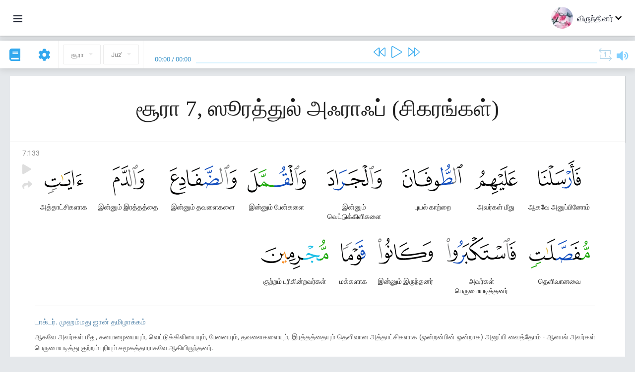

--- FILE ---
content_type: text/html; charset=UTF-8
request_url: https://ta.quranacademy.org/quran/7:133
body_size: 6921
content:
<!DOCTYPE html>
<html lang="ta" dir="ltr">
  <head>
    <meta charset="utf-8">
    <title>Surah 7 ஸூரத்துல் அஃராஃப் (சிகரங்கள்). Read and listen Quran · Quran Academy</title>
    <meta name="description" content="Read and listen Quran: Arabic, translation, word-by-word translation, and interpretation (tafsir). Sura 7 ஸூரத்துல் அஃராஃப் (சிகரங்கள்). Available tra...">

    <meta name="keywords" content="Read, Listen, Quran, quran.surah, quran.ayah, சிகரங்கள், ஸூரத்துல் அஃராஃப்">

    <meta http-equiv="X-UA-Compatible" content="IE=edge">
    <meta name="viewport" content="width=device-width, initial-scale=1, user-scalable=no">


<script>
    window.Loader = new function () {
        var self = this

        this.onFullLoadFirstCallbacks = [];
        this.onFullLoadCallbacks = [];

        this.isLoaded = false;

        this.loadedStylesheets = [];

        function runCallbacks(callbacks) {
            var errors = [];

            callbacks.map(function (callback) {
                try {
                    callback();
                } catch (e) {
                    errors.push(e);
                }
            });

            return errors
        }

        this.onFullLoad = function(callback) {
            if (this.isLoaded) {
                callback();
            } else {
                this.onFullLoadCallbacks.push(callback);
            }
        };

        this.onFullLoadFirst = function(callback) {
            if (this.isLoaded) {
                callback();
            } else {
                this.onFullLoadFirstCallbacks.push(callback);
            }
        };

        this.loaded = function () {
            const firstCallbackErrors = runCallbacks(this.onFullLoadFirstCallbacks);
            const callbackErrors = runCallbacks(this.onFullLoadCallbacks);

            this.isLoaded = true;

            firstCallbackErrors.map(function (e) {
                throw e;
            });

            callbackErrors.map(function (e) {
                throw e;
            });
        };
    };
</script><link rel="shortcut icon" href="/favicons/favicon.ico" type="image/x-icon">
<link rel="icon" type="image/png" href="/favicons/favicon-32x32.png" sizes="32x32">
<link rel="icon" type="image/png" href="/favicons/android-chrome-192x192.png" sizes="192x192">
<link rel="icon" type="image/png" href="/favicons/favicon-96x96.png" sizes="96x96">
<link rel="icon" type="image/png" href="/favicons/favicon-16x16.png" sizes="16x16">
<link rel="apple-touch-icon" sizes="57x57" href="/favicons/apple-touch-icon-57x57.png">
<link rel="apple-touch-icon" sizes="60x60" href="/favicons/apple-touch-icon-60x60.png">
<link rel="apple-touch-icon" sizes="72x72" href="/favicons/apple-touch-icon-72x72.png">
<link rel="apple-touch-icon" sizes="76x76" href="/favicons/apple-touch-icon-76x76.png">
<link rel="apple-touch-icon" sizes="114x114" href="/favicons/apple-touch-icon-114x114.png">
<link rel="apple-touch-icon" sizes="120x120" href="/favicons/apple-touch-icon-120x120.png">
<link rel="apple-touch-icon" sizes="144x144" href="/favicons/apple-touch-icon-144x144.png">
<link rel="apple-touch-icon" sizes="152x152" href="/favicons/apple-touch-icon-152x152.png">
<link rel="apple-touch-icon" sizes="180x180" href="/favicons/apple-touch-icon-180x180.png">
<link rel="manifest" href="/favicons/manifest.json">
<meta name="msapplication-TileColor" content="#5e1596">
<meta name="msapplication-TileImage" content="/favicons/mstile-144x144.png">
<meta name="msapplication-config" content="/favicons/browserconfig.xml">
<meta name="theme-color" content="#ffffff"><link rel="stylesheet" href="https://use.typekit.net/srz0rtf.css">

<link href="/compiled/browser/app.6a5c3dc06d11913ad7bb.css" rel="stylesheet" type="text/css" />
<script type="application/ld+json">
{
  "@context" : "http://schema.org",
  "@type" : "Organization",
  "name" : "Quran Academy",
  "url" : "https://ta.quranacademy.org",
  "description": "In the Academy you will be able to learn the Quran, Arabic language, tajwed, grammar and tafsir from any level. Learn and share the knowledge!",
  "sameAs" : [
    "https://www.facebook.com/quranacademy",
    "https://twitter.com/quranacademy",
    "https://plus.google.com/u/0/+HolyQuranAcademy",
    "https://www.instagram.com/holyquranacademy",
    "https://www.youtube.com/holyquranacademy",
    "https://www.linkedin.com/company/quranacademy",
    "https://www.pinterest.com/holyquranworld",
    "https://soundcloud.com/quranacademy",
    "https://quranacademy.tumblr.com",
    "https://github.com/quranacademy",
    "https://vk.com/quranacademy",
    "https://medium.com/@quranacademy",
    "https://ok.ru/quranacademy",
    "https://telegram.me/quranacademy",
    "https://www.flickr.com/photos/quranacademy",
    "https://vk.com/holyquranworld"
  ]
}
</script>


<meta name="dmca-site-verification" content="aURaWlRBeVA0Z0FvNkc3Q3cvNFBKKzhLWkFRWHg5c05GQ2ZXb1FxN01JQT01" />



  </head>
  <body class="ltr-mode"><div id="react-module-697968caac256" class=" react-module-header"></div>
            <script>
                Loader.onFullLoadFirst(function () {
                    mountReactComponent('react-module-697968caac256', 'header', {"navigationMenuActiveItemCode":"quran","encyclopediaAvailable":false,"str":{"adminPanel":"Admin Panel","bookmarks":"Bookmarks","encyclopedia":"Encyclopedia","guest":"\u0bb5\u0bbf\u0bb0\u0bc1\u0ba8\u0bcd\u0ba4\u0bbf\u0ba9\u0bb0\u0bcd","help":"Help","interactiveLessons":"Interactive Lessons","logIn":"Login","logOut":"\u0bb5\u0bc6\u0bb3\u0bbf\u0baf\u0bc7\u0bb1\u0bc1","memorization":"Quran memorization","profile":"\u0b9a\u0bc1\u0baf\u0bb5\u0bbf\u0bb5\u0bb0\u0bae\u0bcd","quran":"Quran","settings":"\u0b85\u0bae\u0bc8\u0baa\u0bcd\u0baa\u0bc1\u0b95\u0bb3\u0bcd","siteSections":"Site sections"},"urls":{"adminPanel":"https:\/\/ta.quranacademy.org\/admin","encyclopedia":"https:\/\/ta.quranacademy.org\/encyclopedia","helpCenter":"https:\/\/ta.quranacademy.org\/help","interactiveLessons":"https:\/\/ta.quranacademy.org\/courses","login":"https:\/\/ta.quranacademy.org\/login","memorization":"https:\/\/ta.quranacademy.org\/memorization","profile":"https:\/\/ta.quranacademy.org\/profile","quran":"https:\/\/ta.quranacademy.org\/quran","settings":"https:\/\/ta.quranacademy.org\/profile\/settings\/personal-information"}}, 'render', true)
                });
            </script>
        
    <div id="content">
<div class="page-container"><div id="react-module-697968caab1a7" class=" react-module-quran"></div>
            <script>
                Loader.onFullLoadFirst(function () {
                    mountReactComponent('react-module-697968caab1a7', 'quran', {"displayMode":"ayah","currentSuraNum":7,"currentSura":{"id":7,"basmala":true,"type_id":1,"ayats_count":206,"juz_num":8,"juz_page":6,"hizb_num":16,"hizb_page":1,"rub_num":61,"ayat_begin_id":955,"ayat_end_id":1160,"number":7,"arabic_name":"\u0627\u0644\u0623\u0639\u0631\u0627\u0641","text":{"id":1121,"name":"\u0b9a\u0bbf\u0b95\u0bb0\u0b99\u0bcd\u0b95\u0bb3\u0bcd","sura_id":7,"language_id":49,"transliteration":"\u0bb8\u0bc2\u0bb0\u0ba4\u0bcd\u0ba4\u0bc1\u0bb2\u0bcd \u0b85\u0b83\u0bb0\u0bbe\u0b83\u0baa\u0bcd","about_markdown":null,"about_html":null}},"basmalaAyat":{"id":1,"surahNumber":1,"juzNumber":1,"number":1,"sajdah":false,"wordGroups":[{"id":2669037,"ayahId":1,"surahNumber":1,"ayahNumber":1,"index":0,"text":"\u0baa\u0bc6\u0baf\u0bb0\u0bbe\u0bb2\u0bcd","words":[{"id":1,"surahNumber":1,"ayahNumber":1,"order":1,"hasOwnImage":true,"imageWidth":88,"imageHeight":100,"text":"\u0baa\u0bc6\u0baf\u0bb0\u0bbe\u0bb2\u0bcd"}],"isLastWordGroupOfAyah":false},{"id":2669038,"ayahId":1,"surahNumber":1,"ayahNumber":1,"index":1,"text":"\u0b85\u0bb2\u0bcd\u0bb2\u0bbe\u0bb9\u0bcd\u0bb5\u0bbf\u0ba9\u0bcd","words":[{"id":2,"surahNumber":1,"ayahNumber":1,"order":2,"hasOwnImage":true,"imageWidth":40,"imageHeight":100,"text":"\u0b85\u0bb2\u0bcd\u0bb2\u0bbe\u0bb9\u0bcd\u0bb5\u0bbf\u0ba9\u0bcd"}],"isLastWordGroupOfAyah":false},{"id":2669039,"ayahId":1,"surahNumber":1,"ayahNumber":1,"index":2,"text":"\u0baa\u0bc7\u0bb0\u0bb0\u0bc1\u0bb3\u0bbe\u0bb3\u0ba9\u0bcd","words":[{"id":3,"surahNumber":1,"ayahNumber":1,"order":3,"hasOwnImage":true,"imageWidth":131,"imageHeight":100,"text":"\u0baa\u0bc7\u0bb0\u0bb0\u0bc1\u0bb3\u0bbe\u0bb3\u0ba9\u0bcd"}],"isLastWordGroupOfAyah":false},{"id":2669040,"ayahId":1,"surahNumber":1,"ayahNumber":1,"index":3,"text":"\u0baa\u0bc7\u0bb0\u0ba9\u0bcd\u0baa\u0bbe\u0bb3\u0ba9\u0bcd","words":[{"id":4,"surahNumber":1,"ayahNumber":1,"order":4,"hasOwnImage":true,"imageWidth":92,"imageHeight":100,"text":"\u0baa\u0bc7\u0bb0\u0ba9\u0bcd\u0baa\u0bbe\u0bb3\u0ba9\u0bcd"}],"isLastWordGroupOfAyah":true}]},"ayats":[{"id":1087,"surahNumber":7,"juzNumber":9,"number":133,"sajdah":false,"wordGroups":[{"id":2686226,"ayahId":1087,"surahNumber":7,"ayahNumber":133,"index":0,"text":"\u0b86\u0b95\u0bb5\u0bc7 \u0b85\u0ba9\u0bc1\u0baa\u0bcd\u0baa\u0bbf\u0ba9\u0bcb\u0bae\u0bcd","words":[{"id":21199,"surahNumber":7,"ayahNumber":133,"order":1,"hasOwnImage":true,"imageWidth":87,"imageHeight":100,"text":"\u0b86\u0b95\u0bb5\u0bc7 \u0b85\u0ba9\u0bc1\u0baa\u0bcd\u0baa\u0bbf\u0ba9\u0bcb\u0bae\u0bcd"}],"isLastWordGroupOfAyah":false},{"id":2686227,"ayahId":1087,"surahNumber":7,"ayahNumber":133,"index":1,"text":"\u0b85\u0bb5\u0bb0\u0bcd\u0b95\u0bb3\u0bcd \u0bae\u0bc0\u0ba4\u0bc1","words":[{"id":21200,"surahNumber":7,"ayahNumber":133,"order":2,"hasOwnImage":true,"imageWidth":87,"imageHeight":100,"text":"\u0b85\u0bb5\u0bb0\u0bcd\u0b95\u0bb3\u0bcd \u0bae\u0bc0\u0ba4\u0bc1"}],"isLastWordGroupOfAyah":false},{"id":2686228,"ayahId":1087,"surahNumber":7,"ayahNumber":133,"index":2,"text":"\u0baa\u0bc1\u0baf\u0bb2\u0bcd \u0b95\u0bbe\u0bb1\u0bcd\u0bb1\u0bc8","words":[{"id":21201,"surahNumber":7,"ayahNumber":133,"order":3,"hasOwnImage":true,"imageWidth":122,"imageHeight":100,"text":"\u0baa\u0bc1\u0baf\u0bb2\u0bcd \u0b95\u0bbe\u0bb1\u0bcd\u0bb1\u0bc8"}],"isLastWordGroupOfAyah":false},{"id":2686229,"ayahId":1087,"surahNumber":7,"ayahNumber":133,"index":3,"text":"\u0b87\u0ba9\u0bcd\u0ba9\u0bc1\u0bae\u0bcd\u0bb5\u0bc6\u0b9f\u0bcd\u0b9f\u0bc1\u0b95\u0bcd\u0b95\u0bbf\u0bb3\u0bbf\u0b95\u0bb3\u0bc8","words":[{"id":21202,"surahNumber":7,"ayahNumber":133,"order":4,"hasOwnImage":true,"imageWidth":111,"imageHeight":100,"text":"\u0b87\u0ba9\u0bcd\u0ba9\u0bc1\u0bae\u0bcd \u0bb5\u0bc6\u0b9f\u0bcd\u0b9f\u0bc1\u0b95\u0bcd\u0b95\u0bbf\u0bb3\u0bbf\u0b95\u0bb3\u0bc8"}],"isLastWordGroupOfAyah":false},{"id":2686230,"ayahId":1087,"surahNumber":7,"ayahNumber":133,"index":4,"text":"\u0b87\u0ba9\u0bcd\u0ba9\u0bc1\u0bae\u0bcd \u0baa\u0bc7\u0ba9\u0bcd\u0b95\u0bb3\u0bc8","words":[{"id":21203,"surahNumber":7,"ayahNumber":133,"order":5,"hasOwnImage":true,"imageWidth":118,"imageHeight":100,"text":"\u0b87\u0ba9\u0bcd\u0ba9\u0bc1\u0bae\u0bcd \u0baa\u0bc7\u0ba9\u0bcd\u0b95\u0bb3\u0bc8"}],"isLastWordGroupOfAyah":false},{"id":2686231,"ayahId":1087,"surahNumber":7,"ayahNumber":133,"index":5,"text":"\u0b87\u0ba9\u0bcd\u0ba9\u0bc1\u0bae\u0bcd \u0ba4\u0bb5\u0bb3\u0bc8\u0b95\u0bb3\u0bc8","words":[{"id":21204,"surahNumber":7,"ayahNumber":133,"order":6,"hasOwnImage":true,"imageWidth":135,"imageHeight":100,"text":"\u0b87\u0ba9\u0bcd\u0ba9\u0bc1\u0bae\u0bcd \u0ba4\u0bb5\u0bb3\u0bc8\u0b95\u0bb3\u0bc8"}],"isLastWordGroupOfAyah":false},{"id":2686232,"ayahId":1087,"surahNumber":7,"ayahNumber":133,"index":6,"text":"\u0b87\u0ba9\u0bcd\u0ba9\u0bc1\u0bae\u0bcd \u0b87\u0bb0\u0ba4\u0bcd\u0ba4\u0ba4\u0bcd\u0ba4\u0bc8","words":[{"id":21205,"surahNumber":7,"ayahNumber":133,"order":7,"hasOwnImage":true,"imageWidth":64,"imageHeight":100,"text":"\u0b87\u0ba9\u0bcd\u0ba9\u0bc1\u0bae\u0bcd \u0b87\u0bb0\u0ba4\u0bcd\u0ba4\u0ba4\u0bcd\u0ba4\u0bc8"}],"isLastWordGroupOfAyah":false},{"id":2686233,"ayahId":1087,"surahNumber":7,"ayahNumber":133,"index":7,"text":"\u0b85\u0ba4\u0bcd\u0ba4\u0bbe\u0b9f\u0bcd\u0b9a\u0bbf\u0b95\u0bb3\u0bbe\u0b95","words":[{"id":21206,"surahNumber":7,"ayahNumber":133,"order":8,"hasOwnImage":true,"imageWidth":78,"imageHeight":100,"text":"\u0b85\u0ba4\u0bcd\u0ba4\u0bbe\u0b9f\u0bcd\u0b9a\u0bbf\u0b95\u0bb3\u0bbe\u0b95"}],"isLastWordGroupOfAyah":false},{"id":2686234,"ayahId":1087,"surahNumber":7,"ayahNumber":133,"index":8,"text":"\u0ba4\u0bc6\u0bb3\u0bbf\u0bb5\u0bbe\u0ba9\u0bb5\u0bc8","words":[{"id":21207,"surahNumber":7,"ayahNumber":133,"order":9,"hasOwnImage":true,"imageWidth":122,"imageHeight":100,"text":"\u0ba4\u0bc6\u0bb3\u0bbf\u0bb5\u0bbe\u0ba9\u0bb5\u0bc8"}],"isLastWordGroupOfAyah":false},{"id":2686235,"ayahId":1087,"surahNumber":7,"ayahNumber":133,"index":9,"text":"\u0b85\u0bb5\u0bb0\u0bcd\u0b95\u0bb3\u0bcd \u0baa\u0bc6\u0bb0\u0bc1\u0bae\u0bc8\u0baf\u0b9f\u0bbf\u0ba4\u0bcd\u0ba4\u0ba9\u0bb0\u0bcd","words":[{"id":21208,"surahNumber":7,"ayahNumber":133,"order":10,"hasOwnImage":true,"imageWidth":140,"imageHeight":100,"text":"\u0b85\u0bb5\u0bb0\u0bcd\u0b95\u0bb3\u0bcd \u0baa\u0bc6\u0bb0\u0bc1\u0bae\u0bc8\u0baf\u0b9f\u0bbf\u0ba4\u0bcd\u0ba4\u0ba9\u0bb0\u0bcd"}],"isLastWordGroupOfAyah":false},{"id":2686236,"ayahId":1087,"surahNumber":7,"ayahNumber":133,"index":10,"text":"\u0b87\u0ba9\u0bcd\u0ba9\u0bc1\u0bae\u0bcd \u0b87\u0bb0\u0bc1\u0ba8\u0bcd\u0ba4\u0ba9\u0bb0\u0bcd","words":[{"id":21209,"surahNumber":7,"ayahNumber":133,"order":11,"hasOwnImage":true,"imageWidth":111,"imageHeight":100,"text":"\u0b87\u0ba9\u0bcd\u0ba9\u0bc1\u0bae\u0bcd \u0b87\u0bb0\u0bc1\u0ba8\u0bcd\u0ba4\u0ba9\u0bb0\u0bcd"}],"isLastWordGroupOfAyah":false},{"id":2686237,"ayahId":1087,"surahNumber":7,"ayahNumber":133,"index":11,"text":"\u0bae\u0b95\u0bcd\u0b95\u0bb3\u0bbe\u0b95","words":[{"id":21210,"surahNumber":7,"ayahNumber":133,"order":12,"hasOwnImage":true,"imageWidth":50,"imageHeight":100,"text":"\u0bae\u0b95\u0bcd\u0b95\u0bb3\u0bbe\u0b95"}],"isLastWordGroupOfAyah":false},{"id":2686238,"ayahId":1087,"surahNumber":7,"ayahNumber":133,"index":12,"text":"\u0b95\u0bc1\u0bb1\u0bcd\u0bb1\u0bae\u0bcd \u0baa\u0bc1\u0bb0\u0bbf\u0b95\u0bbf\u0ba9\u0bcd\u0bb1\u0bb5\u0bb0\u0bcd\u0b95\u0bb3\u0bcd","words":[{"id":21211,"surahNumber":7,"ayahNumber":133,"order":13,"hasOwnImage":true,"imageWidth":136,"imageHeight":100,"text":"\u0b95\u0bc1\u0bb1\u0bcd\u0bb1\u0bae\u0bcd \u0baa\u0bc1\u0bb0\u0bbf\u0b95\u0bbf\u0ba9\u0bcd\u0bb1\u0bb5\u0bb0\u0bcd\u0b95\u0bb3\u0bcd"}],"isLastWordGroupOfAyah":true}]}],"bookmarks":[],"currentJuzNum":9,"pageCount":null,"currentPage":null,"ayatsPerPage":null,"mushafPageNumber":166,"customTranslationIds":null,"currentRecitation":{"urlMask":"https:\/\/quran-audio.quranacademy.org\/by-ayah\/Mishari_Rashid_Al-Afasy_128kbps\/{sura}\/{ayat}.mp3","padZeros":true},"str":{"autoScrollDuringPlayback":"Auto scroll during playback","ayat":"\u0b85\u0baf\u0bbe\u0bb9\u0bcd","commonSettings":"Common","continuousReading":"Continuous reading","copiedToClipboard":"Link Copied to Clipboard","error":"\u0baa\u0bbf\u0bb4\u0bc8","errorLoadingPage":"Error loading page","juz":"Juz'","reciter":"Reciter","searchPlaceholder":"Search...","select":"Select","sura":"\u0b9a\u0bc2\u0bb0\u0bbe","tajweedRulesHighlighting":"Tajweed highlighting","translationsAndTafseers":"Translations and tafseers","quran":"\u0b89\u0ba9\u0bcd\u0ba9\u0ba4\u0bae\u0bbe\u0ba9 \u0b95\u0bc1\u0bb0\u0bbe\u0ba9\u0bcd","withWordsHighlighting":"With words highlighting","wordByWordTranslation":"Translation by words","wordByWordTranslationLanguage":"Word by word translation language"}}, 'render', false)
                });
            </script>
        
</div>

<script>
    var metaViewPort = document.querySelector('meta[name="viewport"]')

            metaViewPort.setAttribute('content', 'width=device-width, initial-scale=1, user-scalable=no')
    </script>

    </div><div id="react-module-697968caac2bb" class=" react-module-whats-new-alert"></div>
            <script>
                Loader.onFullLoadFirst(function () {
                    mountReactComponent('react-module-697968caac2bb', 'whats-new-alert', {"str":{"whatsNew":"What's new?"},"apiUrls":{"getUpdates":"https:\/\/ta.quranacademy.org\/whats-new\/updates"}}, 'render', false)
                });
            </script>
        <div id="react-module-697968caacc83" class=" react-module-footer"></div>
            <script>
                Loader.onFullLoadFirst(function () {
                    mountReactComponent('react-module-697968caacc83', 'footer', {"androidAppLink":"https:\/\/play.google.com\/store\/apps\/details?id=org.quranacademy.quran","helpCenterAvailable":true,"iosAppLink":"https:\/\/apps.apple.com\/ru\/app\/quran-academy-reader\/id1481765206","str":{"aboutProject":"\u0ba4\u0bbf\u0b9f\u0bcd\u0b9f\u0bae\u0bcd \u0baa\u0bb1\u0bcd\u0bb1\u0bbf","blog":"Blog","contacts":"Contacts","contribute":"Make a contribution","currentFeatures":"Features","followUsInSocialMedia":"Follow us on social media","helpCenter":"Help center","mobileApp":"Mobile App","ourPartners":"Our partners","partnersWidget":"Widget for partners","privacyPolicy":"Privacy policy","radio":"Radio","support":"Feedback and suggestions","termsOfUse":"\u0baa\u0baf\u0ba9\u0bcd\u0baa\u0bbe\u0b9f\u0bcd\u0b9f\u0bc1 \u0bb5\u0bbf\u0ba4\u0bbf\u0bae\u0bc1\u0bb1\u0bc8\u0b95\u0bb3\u0bcd"},"urls":{"privacyPolicy":"https:\/\/ta.quranacademy.org\/page\/1-privacy_policy","termsOfUse":"https:\/\/ta.quranacademy.org\/page\/2-terms_of_use"}}, 'render', true)
                });
            </script>
        <div id="react-module-697968caacc9b" class=" react-module-toastify"></div>
            <script>
                Loader.onFullLoadFirst(function () {
                    mountReactComponent('react-module-697968caacc9b', 'toastify', {"keepMounted":true}, 'render', false)
                });
            </script>
        <script src="https://ta.quranacademy.org/ui-strings/ta?1746213903"></script>

    <script>
        ENV = {"avatarDimensions":[200,100,50],"appVersion":"062e8d11e8d8af2fe39585b2ba4e4927554168f8","csrfToken":"eYfrpgn2GmHwoOpcsSkZDonQoTuM5wp5Zk2F9q9e","currentLanguage":{"id":49,"code":"ta","active":true,"is_default":false,"locale":"ta_IN","yandex_language_id":2,"is_rtl":false,"fallback_language_id":2,"level":3,"code_iso1":"ta","code_iso3":"tam","original_name":"\u0ba4\u0bae\u0bbf\u0bb4\u0bcd"},"debug":false,"domain":"quranacademy.org","environment":"production","isGuest":true,"languages":[{"id":49,"code":"ta","scriptDirection":"ltr","name":"\u0ba4\u0bae\u0bbf\u0bb4\u0bcd","originalName":"\u0ba4\u0bae\u0bbf\u0bb4\u0bcd","fallbackLanguageId":2},{"id":53,"code":"bg","scriptDirection":"ltr","name":"Bulgarian","originalName":"\u0411\u044a\u043b\u0433\u0430\u0440\u0441\u043a\u0438","fallbackLanguageId":1},{"id":57,"code":"tt","scriptDirection":"ltr","name":"Tatar","originalName":"\u0422\u0430\u0442\u0430\u0440\u0447\u0430","fallbackLanguageId":1},{"id":58,"code":"uk","scriptDirection":"ltr","name":"Ukranian","originalName":"\u0423\u043a\u0440\u0430\u0457\u043d\u0441\u044c\u043a\u0430","fallbackLanguageId":1},{"id":4,"code":"az","scriptDirection":"ltr","name":"Azerbaijan","originalName":"Az\u0259rbaycan dili","fallbackLanguageId":1},{"id":5,"code":"tg","scriptDirection":"ltr","name":"Tajik","originalName":"\u0422\u043e\u04b7\u0438\u043a\u04e3","fallbackLanguageId":1},{"id":39,"code":"uz","scriptDirection":"ltr","name":"Uzbek","originalName":"O'zbek","fallbackLanguageId":1},{"id":40,"code":"kk","scriptDirection":"ltr","name":"Kazakh","originalName":"\u049a\u0430\u0437\u0430\u049b \u0442\u0456\u043b\u0456","fallbackLanguageId":1},{"id":44,"code":"inh","scriptDirection":"ltr","name":"Ingush","originalName":"\u0413l\u0430\u043b\u0433I\u0430\u0439","fallbackLanguageId":1},{"id":79,"code":"kbd","scriptDirection":"ltr","name":"Kabardian-Circassian language","originalName":"\u0410\u0434\u044b\u0433\u044d\u0431\u0437\u044d","fallbackLanguageId":1},{"id":82,"code":"krc","scriptDirection":"ltr","name":"Karachay-Balkar language","originalName":"\u041a\u044a\u0430\u0440\u0430\u0447\u0430\u0439-\u043c\u0430\u043b\u043a\u044a\u0430\u0440","fallbackLanguageId":1},{"id":45,"code":"av","scriptDirection":"ltr","name":"Avar","originalName":"\u0410\u0432\u0430\u0440 \u043c\u0430\u0446\u0304I","fallbackLanguageId":1},{"id":46,"code":"ce","scriptDirection":"ltr","name":"Chechen","originalName":"\u041d\u043e\u0445\u0447\u0438\u0439","fallbackLanguageId":1},{"id":48,"code":"lez","scriptDirection":"ltr","name":"Lezghian","originalName":"\u041b\u0435\u0437\u0433\u0438","fallbackLanguageId":1},{"id":43,"code":"ba","scriptDirection":"ltr","name":"Bashkir","originalName":"\u0411\u0430\u0448\u04a1\u043e\u0440\u0442","fallbackLanguageId":1},{"id":2,"code":"en","scriptDirection":"ltr","name":"English","originalName":"English","fallbackLanguageId":1},{"id":52,"code":"id","scriptDirection":"ltr","name":"Indonesian","originalName":"Bahasa Indonesia","fallbackLanguageId":2},{"id":54,"code":"ka","scriptDirection":"ltr","name":"Georgian","originalName":"\u10e5\u10d0\u10e0\u10d7\u10e3\u10da\u10d8","fallbackLanguageId":2},{"id":55,"code":"ha","scriptDirection":"ltr","name":"Hausa","originalName":"Hausa","fallbackLanguageId":2},{"id":56,"code":"so","scriptDirection":"ltr","name":"Somali","originalName":"Af-Soomaali","fallbackLanguageId":2},{"id":6,"code":"tr","scriptDirection":"ltr","name":"Turkish","originalName":"T\u00fcrk\u00e7e","fallbackLanguageId":2},{"id":41,"code":"fr","scriptDirection":"ltr","name":"French","originalName":"Fran\u00e7ais","fallbackLanguageId":2},{"id":59,"code":"es","scriptDirection":"ltr","name":"Spanish","originalName":"Espa\u00f1ol","fallbackLanguageId":2},{"id":60,"code":"it","scriptDirection":"ltr","name":"Italian","originalName":"Italiano","fallbackLanguageId":2},{"id":61,"code":"sq","scriptDirection":"ltr","name":"Albanian","originalName":"Shqip","fallbackLanguageId":2},{"id":62,"code":"bs","scriptDirection":"ltr","name":"Bosnian","originalName":"Bosanski","fallbackLanguageId":2},{"id":63,"code":"zh","scriptDirection":"ltr","name":"Chinese","originalName":"\u4e2d\u6587(\u7b80\u4f53)","fallbackLanguageId":2},{"id":66,"code":"hi","scriptDirection":"ltr","name":"Hindi","originalName":"\u0939\u093f\u0928\u094d\u0926\u0940","fallbackLanguageId":2},{"id":64,"code":"cs","scriptDirection":"ltr","name":"Czech","originalName":"\u010ce\u0161tina","fallbackLanguageId":2},{"id":67,"code":"ja","scriptDirection":"ltr","name":"Japanese","originalName":"\u65e5\u672c\u8a9e","fallbackLanguageId":2},{"id":68,"code":"am","scriptDirection":"ltr","name":"Amharic","originalName":"\u12a0\u121b\u122d\u129b","fallbackLanguageId":2},{"id":69,"code":"ko","scriptDirection":"ltr","name":"Korean","originalName":"\ud55c\uad6d\uc5b4","fallbackLanguageId":2},{"id":70,"code":"ms","scriptDirection":"ltr","name":"Malay","originalName":"Bahasa Melayu","fallbackLanguageId":2},{"id":71,"code":"no","scriptDirection":"ltr","name":"Norwegian (Bokm\u00e5l)","originalName":"Norsk (bokm\u00e5l)","fallbackLanguageId":2},{"id":73,"code":"pl","scriptDirection":"ltr","name":"Polish","originalName":"Polski","fallbackLanguageId":2},{"id":74,"code":"pt","scriptDirection":"ltr","name":"Portuguese","originalName":"Portugu\u00eas","fallbackLanguageId":2},{"id":75,"code":"ro","scriptDirection":"ltr","name":"Romanian","originalName":"Rom\u00e2n\u0103","fallbackLanguageId":2},{"id":76,"code":"sv","scriptDirection":"ltr","name":"Swedish","originalName":"Svenska","fallbackLanguageId":2},{"id":77,"code":"th","scriptDirection":"ltr","name":"Thai","originalName":"\u0e20\u0e32\u0e29\u0e32\u0e44\u0e17\u0e22","fallbackLanguageId":2},{"id":80,"code":"el","scriptDirection":"ltr","name":"Greek","originalName":"\u0395\u03bb\u03bb\u03b7\u03bd\u03b9\u03ba\u03ac","fallbackLanguageId":2},{"id":81,"code":"he","scriptDirection":"rtl","name":"Hebrew","originalName":"\u05e2\u05d1\u05e8\u05d9\u05ea","fallbackLanguageId":2},{"id":83,"code":"ku","scriptDirection":"ltr","name":"Kurdish","originalName":"Kurd\u00ee","fallbackLanguageId":2},{"id":85,"code":"sw","scriptDirection":"ltr","name":"Swahili","originalName":"Kiswahili","fallbackLanguageId":2},{"id":86,"code":"ug","scriptDirection":"rtl","name":"Uyghur language","originalName":"\u0626\u06c7\u064a\u063a\u06c7\u0631\u0686\u06d5","fallbackLanguageId":2},{"id":47,"code":"de","scriptDirection":"ltr","name":"German","originalName":"Deutsch","fallbackLanguageId":2},{"id":3,"code":"ar","scriptDirection":"rtl","name":"Arabic","originalName":"\u0627\u0644\u0639\u0631\u0628\u064a\u0629","fallbackLanguageId":2},{"id":50,"code":"bn","scriptDirection":"ltr","name":"Bangla","originalName":"\u09ac\u09be\u0982\u09b2\u09be","fallbackLanguageId":2},{"id":51,"code":"ne","scriptDirection":"ltr","name":"Nepali","originalName":"\u0928\u0947\u092a\u093e\u0932\u0940","fallbackLanguageId":2},{"id":65,"code":"nl","scriptDirection":"ltr","name":"Dutch","originalName":"Nederlands","fallbackLanguageId":47},{"id":72,"code":"fa","scriptDirection":"rtl","name":"Persian","originalName":"\u0641\u0627\u0631\u0633\u06cc\u200f","fallbackLanguageId":3},{"id":78,"code":"ur","scriptDirection":"rtl","name":"Urdu","originalName":"\u0627\u0631\u062f\u0648","fallbackLanguageId":66},{"id":1,"code":"ru","scriptDirection":"ltr","name":"Russian","originalName":"\u0420\u0443\u0441\u0441\u043a\u0438\u0439","fallbackLanguageId":null},{"id":84,"code":"mo","scriptDirection":"ltr","name":"Moldovan","originalName":"Moldoveneasc\u0103","fallbackLanguageId":75}],"protocol":"https","rollbarEnabled":true,"rollbarToken":"031444658e4a4040a38ef6bb27379125","settings":{"quran_app_banner_closed":false,"media_players_volume":0.7,"admin_sidebar_opened":true,"admin_selected_quran_wbw_translations":[],"quran_ayats_translations":[70],"quran_word_by_word_translation_enabled":true,"quran_word_by_word_translation":46,"quran_words_continuous_reading":false,"quran_tajweed_enabled":true,"quran_auto_scroll_during_playback_enabled":false,"quran_recitation_id":14,"quran_recitation_repeat_count":1,"interactive_lessons_layout":"new","puzzle_settings":true,"puzzle_level":20,"puzzle_ayat_recitation_id":11,"puzzle_is_audio":true,"puzzle_repeat_count":1,"puzzle_repeat_interval":0,"puzzle_is_tajweed":true,"puzzle_is_translation":true,"puzzle_language_id":1,"puzzle_is_strict_mode":false,"puzzle_add_words":false},"user":null,"yandexMetrikaKey":"44763238"}

        isNodeJs = false
    </script>

    <script src="/compiled/browser/app.4b8113e5f5306e3ecc4a.js"></script>
    <script async src="/compiled/browser/react.e1fa4e13232be61691cb.chunk.js"></script>


<script>
  (function(i,s,o,g,r,a,m){i['GoogleAnalyticsObject']=r;i[r]=i[r]||function(){
  (i[r].q=i[r].q||[]).push(arguments)},i[r].l=1*new Date();a=s.createElement(o),
  m=s.getElementsByTagName(o)[0];a.async=1;a.src=g;m.parentNode.insertBefore(a,m)
  })(window,document,'script','https://www.google-analytics.com/analytics.js','ga');

  ga('create', 'UA-99896292-1', 'auto');
  ga('send', 'pageview');
  setTimeout(function(){
      ga('send', 'event', 'New Visitor', location.pathname);
  }, 15000);
</script>

<!-- Yandex.Metrika counter -->
<script type="text/javascript">
    (function (d, w, c) {
        (w[c] = w[c] || []).push(function() {
            try {
                w.yaCounter44763238 = new Ya.Metrika({
                    id:44763238,
                    clickmap:true,
                    trackLinks:true,
                    accurateTrackBounce:true,
                    webvisor:true
                });
            } catch(e) { }
        });

        var n = d.getElementsByTagName("script")[0],
            s = d.createElement("script"),
            f = function () { n.parentNode.insertBefore(s, n); };
        s.type = "text/javascript";
        s.async = true;
        s.src = "https://mc.yandex.ru/metrika/watch.js";

        if (w.opera == "[object Opera]") {
            d.addEventListener("DOMContentLoaded", f, false);
        } else { f(); }
    })(document, window, "yandex_metrika_callbacks");
</script>
<noscript><div><img src="https://mc.yandex.ru/watch/44763238" style="position:absolute; left:-9999px;" alt="" /></div></noscript>
<!-- /Yandex.Metrika counter -->



<script>
    var Tawk_API = Tawk_API || {};
    var Tawk_LoadStart = new Date();

    Loader.onFullLoad(function () {
        var s1  =document.createElement("script");
        var s0 = document.getElementsByTagName("script")[0];

        s1.async=true;
        s1.src='https://embed.tawk.to/5a564c2bd7591465c7069e5c/default';
        s1.charset='UTF-8';

        s1.setAttribute('crossorigin','*');

        s0.parentNode.insertBefore(s1,s0);
    });
</script>

<script src="https://images.dmca.com/Badges/DMCABadgeHelper.min.js"></script>
  </body>
</html>

--- FILE ---
content_type: application/javascript
request_url: https://ta.quranacademy.org/compiled/browser/react-quran.c14d69dfe0e853e2098a.chunk.js
body_size: 13183
content:
(window.webpackJsonp=window.webpackJsonp||[]).push([[55],{1122:function(e,t,a){},1131:function(e,t,a){"use strict";a.r(t),function(e){var r=a(247),n=a.n(r),u=a(248),i=a.n(u),s=a(956),o=a.n(s),c=a(959),l=a.n(c),m=a(960),d=a.n(m),h=a(958),f=a.n(h),p=a(37),y=a.n(p),N=a(0),b=a.n(N),v=a(1),g=a.n(v),_=a(7),k=a.n(_),R=a(961),w=a(537),q=a(891),E=a(980),O=(a(1122),"/home/hqa/www/quranacademy.org/releases/20221124102203/frontend/src/react/editable-input/editable-input.jsx");function S(e,t){var a=Object.keys(e);if(Object.getOwnPropertySymbols){var r=Object.getOwnPropertySymbols(e);t&&(r=r.filter((function(t){return Object.getOwnPropertyDescriptor(e,t).enumerable}))),a.push.apply(a,r)}return a}function P(e){for(var t=1;t<arguments.length;t++){var a=null!=arguments[t]?arguments[t]:{};t%2?S(Object(a),!0).forEach((function(t){y()(e,t,a[t])})):Object.getOwnPropertyDescriptors?Object.defineProperties(e,Object.getOwnPropertyDescriptors(a)):S(Object(a)).forEach((function(t){Object.defineProperty(e,t,Object.getOwnPropertyDescriptor(a,t))}))}return e}function C(e){var t=function(){if("undefined"==typeof Reflect||!Reflect.construct)return!1;if(Reflect.construct.sham)return!1;if("function"==typeof Proxy)return!0;try{return Boolean.prototype.valueOf.call(Reflect.construct(Boolean,[],(function(){}))),!0}catch(e){return!1}}();return function(){var a,r=f()(e);if(t){var n=f()(this).constructor;a=Reflect.construct(r,arguments,n)}else a=r.apply(this,arguments);return d()(this,a)}}var j=function(t){l()(r,t);var a=C(r);function r(e){var t;n()(this,r);var u=(t=a.call(this,e)).getTextFromProps(e);return t.state={state:"none",currentValue:u,savedValue:u},t.props.calculableWidth?t.state.width=t.calculateWidth(u):t.state.width=t.props.width||null,Object(R.a)(o()(t)),t}return i()(r,[{key:"getTextFromProps",value:function(e){return null===e.text||void 0===e.text?"":e.text.toString()}},{key:"calculateWidth",value:function(e){return 10*e.length}},{key:"save",value:function(e){return"saving"!==this.state.state&&(this.state.currentValue!==this.state.savedValue?(e&&"keypress"===e.nativeEvent.type?"input"===this.props.type?Object(q.a)(e.nativeEvent,this.sendSavingRequest):Object(E.a)(e.nativeEvent,this.sendSavingRequest):this.sendSavingRequest(),!0):void 0)}},{key:"sendSavingRequest",value:function(){var t=this,a=arguments.length>0&&void 0!==arguments[0]?arguments[0]:0;this.setState({state:"saving"},(function(){var r=e.ajax({method:"POST",data:P(P({},t.props.additionalRequestParameters),{},{text:t.state.currentValue}),dataType:"json",url:t.props.url});r.done((function(e){!0===e.success?t.setState({state:"saved",savedValue:t.state.currentValue}):e["token-error"]&&a<3?(Object(w.a)(e["token-error"]),t.sendSavingRequest(void 0,a+1)):t.setState({state:"error"})})),r.fail((function(){t.setState({state:"error"})}))}))}},{key:"resetSavedFlag",value:function(){var e={saved:!1,error:!1};this.props.calculableWidth&&(e.width=this.calculateWidth(this.state.currentValue)),this.setState(e)}},{key:"onChange",value:function(e){var t=e.target.value,a=this.calculateWidth(t);this.setState({currentValue:t,width:a})}},{key:"render",value:function(){var e;return b.a.createElement("div",{className:k()((e={"editable-input":!0},y()(e,"editable-input_type-".concat(this.props.type),!0),y()(e,"editable-input_read-only",this.props.readOnly),e)),__source:{fileName:O,lineNumber:182,columnNumber:13}},"input"===this.props.type&&b.a.createElement("input",{name:"text",readOnly:"saving"===this.state.state||this.props.readOnly,onChange:this.onChange,onBlur:this.save,onKeyPress:this.save,onInput:this.resetSavedFlag,autoFocus:this.props.autofocus,value:this.state.currentValue,style:{width:null!==this.state.width?this.state.width+"px":""},__source:{fileName:O,lineNumber:191,columnNumber:21}}),"textarea"===this.props.type&&b.a.createElement("textarea",{name:"text",readOnly:"saving"===this.state.state||this.props.readOnly,onChange:this.onChange,onBlur:this.save,onKeyPress:this.save,onInput:this.resetSavedFlag,autoFocus:this.props.autofocus,value:this.state.currentValue,__source:{fileName:O,lineNumber:208,columnNumber:21}}),"saving"===this.state.state&&b.a.createElement("i",{className:"fa fa-cog fa-spin",__source:{fileName:O,lineNumber:220,columnNumber:56}}),"saved"===this.state.state&&b.a.createElement("i",{className:"fa fa-check-circle-o",__source:{fileName:O,lineNumber:221,columnNumber:55}}),"error"===this.state.state&&b.a.createElement("i",{className:"fa fa-ban",__source:{fileName:O,lineNumber:222,columnNumber:55}}))}}]),r}(b.a.Component);y()(j,"propTypes",{type:g.a.oneOf(["input","textarea"]),text:g.a.oneOfType([g.a.string,g.a.number]).isRequired,autofocus:g.a.bool,readOnly:g.a.bool,calculableWidth:g.a.bool,width:g.a.number,url:g.a.string.isRequired,additionalRequestParameters:g.a.object}),y()(j,"defaultProps",{type:"input",autofocus:!1,readOnly:!1,calculableWidth:!1,additionalRequestParameters:{}}),t.default=j}.call(this,a(15))},1229:function(e,t,a){"use strict";(function(e){var r=a(247),n=a.n(r),u=a(248),i=a.n(u),s=a(956),o=a.n(s),c=a(959),l=a.n(c),m=a(960),d=a.n(m),h=a(958),f=a.n(h),p=a(0),y=a.n(p),N=a(1),b=a.n(N),v=a(7),g=a.n(v),_=a(961),k=a(184),R=a(982),w="/home/hqa/www/quranacademy.org/releases/20221124102203/modules/quran/assets/react/by-sura/ayat-select.jsx";function q(e){var t=function(){if("undefined"==typeof Reflect||!Reflect.construct)return!1;if(Reflect.construct.sham)return!1;if("function"==typeof Proxy)return!0;try{return Boolean.prototype.valueOf.call(Reflect.construct(Boolean,[],(function(){}))),!0}catch(e){return!1}}();return function(){var a,r=f()(e);if(t){var n=f()(this).constructor;a=Reflect.construct(r,arguments,n)}else a=r.apply(this,arguments);return d()(this,a)}}var E=function(t){l()(r,t);var a=q(r);function r(e){var t;return n()(this,r),(t=a.call(this,e)).state={opened:!1},Object(_.a)(o()(t)),t}return i()(r,[{key:"componentWillUnmount",value:function(){this.disableListenClickOutside()}},{key:"toggle",value:function(){this.state.opened?(this.disableListenClickOutside(),this.setState({opened:!1})):(this.enableListenClickOutside(),this.setState({opened:!0}))}},{key:"enableListenClickOutside",value:function(){document.body.addEventListener("click",this.closeOnClickOutside)}},{key:"disableListenClickOutside",value:function(){document.body.removeEventListener("click",this.closeOnClickOutside)}},{key:"closeOnClickOutside",value:function(e){!this.rootNodeRef.contains(e.target)&&this.toggle()}},{key:"selectAyat",value:function(e){this.setState({opened:!1}),this.props.onChange(e)}},{key:"getAyatRanges",value:function(){var e=this,t=R.a[this.props.currentSuraNum],a=Math.ceil(t/this.props.ayahPerPage);return Object(k.a)(1,a).map((function(a){var r=(a-1)*e.props.ayahPerPage+1,n=a*e.props.ayahPerPage;return n>t&&(n=t),{id:a,startAyat:r,endAyat:n}}))}},{key:"render",value:function(){var t=this,a=this.props.str;return y.a.createElement("div",{ref:function(e){return t.rootNodeRef=e},className:g()({"quran-ayat-select":!0,opened:this.state.opened}),__source:{fileName:w,lineNumber:100,columnNumber:13}},y.a.createElement("div",{className:"quran-ayat-select__current",onClick:this.toggle,__source:{fileName:w,lineNumber:107,columnNumber:17}},y.a.createElement("div",{className:"quran-ayat-select__current-title",__source:{fileName:w,lineNumber:111,columnNumber:21}},a.ayat),y.a.createElement("div",{className:"quran-ayat-select__current-short-title",__source:{fileName:w,lineNumber:114,columnNumber:21}},this.props.currentPageNum)),y.a.createElement("div",{className:"quran-ayat-select__list",__source:{fileName:w,lineNumber:118,columnNumber:17}},y.a.createElement("div",{className:"quran-sura-select-mobile__list-title",__source:{fileName:w,lineNumber:119,columnNumber:21}},a.ayat),y.a.createElement("div",{className:"quran-sura-select-mobile__rows",__source:{fileName:w,lineNumber:122,columnNumber:21}},e.chunk(this.getAyatRanges(),3).map((function(e,a){return y.a.createElement("div",{key:a,className:"quran-ayat-select__row",__source:{fileName:w,lineNumber:125,columnNumber:33}},e.map((function(e){return y.a.createElement("div",{key:e.id,onClick:function(){t.selectAyat(e.startAyat)},className:g()({"quran-ayat-select__item":!0,"quran-ayat-select__item_selected":!1}),__source:{fileName:w,lineNumber:131,columnNumber:45}},e.startAyat," - ",e.endAyat)})))})))))}}]),r}(y.a.Component);E.propTypes={str:b.a.object.isRequired,currentSuraNum:b.a.number.isRequired,currentPageNum:b.a.number.isRequired,ayahPerPage:b.a.number.isRequired,onChange:b.a.func.isRequired},t.a=E}).call(this,a(156))},1230:function(e,t,a){"use strict";(function(e){var r=a(247),n=a.n(r),u=a(248),i=a.n(u),s=a(956),o=a.n(s),c=a(959),l=a.n(c),m=a(960),d=a.n(m),h=a(958),f=a.n(h),p=a(0),y=a.n(p),N=a(1),b=a.n(N),v=a(7),g=a.n(v),_=a(961),k=a(184),R="/home/hqa/www/quranacademy.org/releases/20221124102203/modules/quran/assets/react/by-sura/juz-select.jsx";function w(e){var t=function(){if("undefined"==typeof Reflect||!Reflect.construct)return!1;if(Reflect.construct.sham)return!1;if("function"==typeof Proxy)return!0;try{return Boolean.prototype.valueOf.call(Reflect.construct(Boolean,[],(function(){}))),!0}catch(e){return!1}}();return function(){var a,r=f()(e);if(t){var n=f()(this).constructor;a=Reflect.construct(r,arguments,n)}else a=r.apply(this,arguments);return d()(this,a)}}var q=function(t){l()(r,t);var a=w(r);function r(e){var t;return n()(this,r),(t=a.call(this,e)).state={opened:!1},Object(_.a)(o()(t)),t}return i()(r,[{key:"componentWillUnmount",value:function(){this.disableListenClickOutside()}},{key:"toggle",value:function(){this.state.opened?(this.disableListenClickOutside(),this.setState({opened:!1,selectedRangeId:null})):(this.enableListenClickOutside(),this.setState({opened:!0}))}},{key:"enableListenClickOutside",value:function(){document.body.addEventListener("click",this.closeOnClickOutside)}},{key:"disableListenClickOutside",value:function(){document.body.removeEventListener("click",this.closeOnClickOutside)}},{key:"closeOnClickOutside",value:function(e){!this.rootNodeRef.contains(e.target)&&this.toggle()}},{key:"onSelect",value:function(e){this.setState({opened:!1}),this.props.onChange(e)}},{key:"render",value:function(){var t=this,a=this.props.str;return y.a.createElement("div",{ref:function(e){return t.rootNodeRef=e},className:g()({"quran-juz-select":!0,opened:this.state.opened}),__source:{fileName:R,lineNumber:78,columnNumber:13}},y.a.createElement("div",{className:"quran-juz-select__current",onClick:this.toggle,__source:{fileName:R,lineNumber:85,columnNumber:17}},y.a.createElement("div",{className:"quran-juz-select__current-title",__source:{fileName:R,lineNumber:89,columnNumber:21}},a.juz),y.a.createElement("div",{className:"quran-juz-select__current-short-title",__source:{fileName:R,lineNumber:92,columnNumber:21}},this.props.currentPageNum)),y.a.createElement("div",{className:"quran-juz-select__list",__source:{fileName:R,lineNumber:96,columnNumber:17}},e.chunk(Object(k.a)(1,30),3).map((function(e,a){return y.a.createElement("div",{key:a,className:"quran-juz-select__row",__source:{fileName:R,lineNumber:99,columnNumber:29}},e.map((function(e){return y.a.createElement("div",{key:e,onClick:function(){return t.onSelect(e)},className:g()({"quran-juz-select__item":!0,"quran-juz-select__item_selected":!1}),__source:{fileName:R,lineNumber:105,columnNumber:41}},e)})))}))))}}]),r}(y.a.Component);q.propTypes={str:b.a.object.isRequired,currentJuzNum:b.a.number.isRequired,onChange:b.a.func.isRequired},t.a=q}).call(this,a(156))},1231:function(e,t,a){"use strict";(function(e){var r=a(247),n=a.n(r),u=a(248),i=a.n(u),s=a(956),o=a.n(s),c=a(959),l=a.n(c),m=a(960),d=a.n(m),h=a(958),f=a.n(h),p=a(0),y=a.n(p),N=a(1),b=a.n(N),v=a(7),g=a.n(v),_=a(961),k=a(184),R="/home/hqa/www/quranacademy.org/releases/20221124102203/modules/quran/assets/react/by-sura/sura-select-mobile.jsx";function w(e){var t=function(){if("undefined"==typeof Reflect||!Reflect.construct)return!1;if(Reflect.construct.sham)return!1;if("function"==typeof Proxy)return!0;try{return Boolean.prototype.valueOf.call(Reflect.construct(Boolean,[],(function(){}))),!0}catch(e){return!1}}();return function(){var a,r=f()(e);if(t){var n=f()(this).constructor;a=Reflect.construct(r,arguments,n)}else a=r.apply(this,arguments);return d()(this,a)}}var q=function(t){l()(r,t);var a=w(r);function r(e){var t;return n()(this,r),(t=a.call(this,e)).state={opened:!1,selectedSuraRangeId:null},Object(_.a)(o()(t)),t}return i()(r,[{key:"componentWillUnmount",value:function(){this.disableListenClickOutside()}},{key:"toggle",value:function(){this.state.opened?(this.disableListenClickOutside(),this.setState({opened:!1,selectedSuraRangeId:null,selectedSuraNumber:null,selectedAyatRangeId:null})):(this.enableListenClickOutside(),this.setState({opened:!0}))}},{key:"enableListenClickOutside",value:function(){document.body.addEventListener("click",this.closeOnClickOutside)}},{key:"disableListenClickOutside",value:function(){document.body.removeEventListener("click",this.closeOnClickOutside)}},{key:"closeOnClickOutside",value:function(e){!this.rootNodeRef.contains(e.target)&&this.toggle()}},{key:"selectSuraRange",value:function(e){this.setState({selectedSuraRangeId:e})}},{key:"selectSura",value:function(e){this.setState({opened:!1,selectedSuraRangeId:null}),this.props.onChange(e)}},{key:"getSuraRanges",value:function(){var e=Math.ceil(11.4);return Object(k.a)(1,e).map((function(e){var t=10*e;return t>114&&(t=114),{id:e,title:"".concat(10*(e-1)+1," - ").concat(t)}}))}},{key:"getSelectedSuraRange",value:function(){var e=10*(this.state.selectedSuraRangeId-1)+1,t=10*this.state.selectedSuraRangeId;return t>114&&(t=114),Object(k.a)(e,t)}},{key:"render",value:function(){var t=this,a=this.props.str;return y.a.createElement("div",{ref:function(e){return t.rootNodeRef=e},className:g()({"quran-sura-select-mobile":!0,opened:this.state.opened}),__source:{fileName:R,lineNumber:123,columnNumber:13}},y.a.createElement("div",{className:"quran-sura-select-mobile__current",onClick:this.toggle,__source:{fileName:R,lineNumber:130,columnNumber:17}},y.a.createElement("div",{className:"quran-sura-select-mobile__current-title",__source:{fileName:R,lineNumber:134,columnNumber:21}},a.sura),y.a.createElement("div",{className:"quran-sura-select-mobile__current-short-title",__source:{fileName:R,lineNumber:137,columnNumber:21}},this.props.currentSuraNum)),y.a.createElement("div",{className:"quran-sura-select-mobile__list",__source:{fileName:R,lineNumber:141,columnNumber:17}},y.a.createElement("div",{className:"quran-sura-select-mobile__list-title",__source:{fileName:R,lineNumber:142,columnNumber:21}},a.sura),y.a.createElement("div",{className:"quran-sura-select-mobile__rows",__source:{fileName:R,lineNumber:145,columnNumber:21}},null===this.state.selectedSuraRangeId&&e.chunk(this.getSuraRanges(),3).map((function(e,a){return y.a.createElement("div",{key:a,className:"quran-sura-select-mobile__row",__source:{fileName:R,lineNumber:149,columnNumber:33}},e.map((function(e){return y.a.createElement("div",{key:e.id,onClick:function(){t.selectSuraRange(e.id)},className:g()({"quran-sura-select-mobile__item":!0,"quran-sura-select-mobile__item_selected":!1}),__source:{fileName:R,lineNumber:155,columnNumber:45}},e.title)})))})),null!==this.state.selectedSuraRangeId&&e.chunk(this.getSelectedSuraRange(),3).map((function(e,a){return y.a.createElement("div",{key:a,className:"quran-sura-select-mobile__row",__source:{fileName:R,lineNumber:173,columnNumber:33}},e.map((function(e){return y.a.createElement("div",{key:e,onClick:function(){t.selectSura(e)},className:g()({"quran-sura-select-mobile__item":!0,"quran-sura-select-mobile__item_selected":!1}),__source:{fileName:R,lineNumber:179,columnNumber:45}},e)})))})))))}}]),r}(y.a.Component);q.propTypes={str:b.a.object.isRequired,currentSuraNum:b.a.number.isRequired,onChange:b.a.func.isRequired},t.a=q}).call(this,a(156))},1247:function(e,t,a){"use strict";(function(e){var r=a(252),n=a.n(r),u=a(36),i=a.n(u),s=a(37),o=a.n(s),c=a(247),l=a.n(c),m=a(248),d=a.n(m),h=a(956),f=a.n(h),p=a(1124),y=a.n(p),N=a(959),b=a.n(N),v=a(960),g=a.n(v),_=a(958),k=a.n(_),R=a(0),w=a.n(R),q=a(963),E=a.n(q),O=a(964),S=a(966),P=a(970),C=a(1160),j=a(878),T=a(1134),x=a(961),B=a(1165);function A(e,t){var a=Object.keys(e);if(Object.getOwnPropertySymbols){var r=Object.getOwnPropertySymbols(e);t&&(r=r.filter((function(t){return Object.getOwnPropertyDescriptor(e,t).enumerable}))),a.push.apply(a,r)}return a}function I(e){for(var t=1;t<arguments.length;t++){var a=null!=arguments[t]?arguments[t]:{};t%2?A(Object(a),!0).forEach((function(t){o()(e,t,a[t])})):Object.getOwnPropertyDescriptors?Object.defineProperties(e,Object.getOwnPropertyDescriptors(a)):A(Object(a)).forEach((function(t){Object.defineProperty(e,t,Object.getOwnPropertyDescriptor(a,t))}))}return e}function W(e){var t=function(){if("undefined"==typeof Reflect||!Reflect.construct)return!1;if(Reflect.construct.sham)return!1;if("function"==typeof Proxy)return!0;try{return Boolean.prototype.valueOf.call(Reflect.construct(Boolean,[],(function(){}))),!0}catch(e){return!1}}();return function(){var a,r=k()(e);if(t){var n=k()(this).constructor;a=Reflect.construct(r,arguments,n)}else a=r.apply(this,arguments);return g()(this,a)}}var U=E.a.initStore(P.a),M=E.a.initStore(S.a),L=function(t){b()(r,t);var a=W(r);function r(e){var t;return l()(this,r),(t=a.call(this,e)).currentRecitation=e.currentRecitation,T.a.setRecitationParams(t.currentRecitation.urlMask,t.currentRecitation.padZeros),t.audioUrl=void 0,t.stores=[P.a,S.a],t.storeKeys=["currentSuraNum","ayats","timecodes","recitationRepeatCount"],t.state={currentAyatNum:U.state.ayats[0].number,playbackState:B.b,stopOnAyatFinished:!1,repeatCount:0,currentAyatTimecodes:null,activeWordInfo:null,currentTime:0,duration:0,recitationId:M.state.recitationId},Object(x.a)(f()(t)),t}return d()(r,[{key:"componentDidMount",value:function(){this._isMounted=!0,this.determineAudioUrl(this.state),this.actionsUnsubscribers=[O.a.setRecitationId.listen(this.onSetRecitationId),O.a.playAyah.listen(this.onPlayAyat),O.a.pausePlayer.listen(this.onPausePlayer)]}},{key:"componentWillUnmount",value:function(){this.actionsUnsubscribers.forEach((function(e){return e()})),this._isMounted=!1,y()(k()(r.prototype),"componentWillUnmount",this).call(this)}},{key:"onSetRecitationId",value:function(e){var t=I({},this.state);t.recitationId=e,this.resetPlayer(t),this.determineCurrentRecitation(t),this.setState(t)}},{key:"onPlayAyat",value:function(e){var t=e.suraNum,a=e.ayatNum,r=I({},this.state);this.setAyat({state:r,suraNum:t,ayatNum:a}),this.preloadAudio(),this.playAudio(r),r.stopOnAyatFinished=!0,this.setState(r,this.updateProgressBar)}},{key:"onPausePlayer",value:function(){var e=I({},this.state);this.pauseAudio(e),this.setState(e,this.updateProgressBar)}},{key:"getWordTimecode",value:function(t,a){var r=a-1,n=e.find(t.currentAyatTimecodes.timecodes,(function(e){return e[0]===r}));return{startTime:n[2]/1e3,endTime:n[3]/1e3}}},{key:"updateProgressBar",value:function(e){var t=this;if(this._isMounted){var a=!1;if("object"!==i()(e)&&(a=!0,e=I({},this.state)),e.playbackState===B.d){var r=new Date;if(this.lastProgressUpdateTime&&r-this.lastProgressUpdateTime<100)setTimeout(this.updateProgressBar,50);else{this.lastProgressUpdateTime=new Date,this.determineCurrentPlayerTime(e);var u=j.a.getCurrentTime(this.audioUrl);null!==e.currentAyatTimecodes?e.currentAyatTimecodes.timecodes.forEach((function(a){var r=n()(a,4),i=r[0],s=r[2],o=r[3];o/=1e3,u>=(s/=1e3)&&u<o&&t.setActiveWord(e,i)})):this.setActiveWord(e,void 0),a&&this.setState(e,(function(){requestAnimationFrame(t.updateProgressBar)}))}}}}},{key:"setActiveWord",value:function(e,t){void 0===t&&O.a.setActiveWord({surahNum:0,ayahNum:0,wordIndex:t});var a=this.state.activeWordInfo;if(null===a||a.sura!==e.currentSuraNum||a.ayat!==e.currentAyatNum||a.word!==t){O.a.setActiveWord({surahNum:e.currentSuraNum,ayahNum:e.currentAyatNum,wordIndex:t});var r={sura:e.currentSuraNum,ayat:e.currentAyatNum,word:t};this.setState({wordIndex:t,activeWordInfo:r})}}},{key:"resetPlayer",value:function(e){switch(e.playbackState){case B.b:break;case B.d:j.a.pause(this.audioUrl),j.a.reset();break;case B.c:j.a.reset()}e.playbackState=B.b,e.currentTime=0,e.duration=0,O.a.audioStopped(),this.setActiveWord(e,void 0)}},{key:"determineCurrentPlayerTime",value:function(e){if(void 0!==this.audioUrl){var t=j.a.getCurrentTime(this.audioUrl),a=j.a.getDuration(this.audioUrl);"number"==typeof t&&"number"==typeof a?(e.currentTime=t,e.duration=a):(e.currentTime=0,e.duration=0)}else e.currentTime=0,e.duration=0}},{key:"determineAudioUrl",value:function(e){this.audioUrl=T.a.getAudioUrl(e.currentSuraNum,e.currentAyatNum),this.preloadAudio()}},{key:"playAudio",value:function(t){var a=arguments.length>1&&void 0!==arguments[1]?arguments[1]:0;if(this.preloadAudio(),j.a.seek(this.audioUrl,a),j.a.play(this.audioUrl),null!==t.timecodes){var r=e.find(t.ayats,{surahNumber:t.currentSuraNum,number:t.currentAyatNum});t.currentAyatTimecodes=t.timecodes[r.id]}t.playbackState=B.d,O.a.audioPlaying({surahNum:t.currentSuraNum,ayahNum:t.currentAyatNum}),this.preloadNextTrack(t),this.updateProgressBar(t)}},{key:"resumeAudio",value:function(e){j.a.play(this.audioUrl),O.a.audioPlaying({surahNum:e.currentSuraNum,ayahNum:e.currentAyatNum}),e.playbackState=B.d,this.updateProgressBar(e)}},{key:"pauseAudio",value:function(e){j.a.pause(this.audioUrl),O.a.audioPaused(),e.playbackState=B.c}},{key:"preloadAudio",value:function(){j.a.isLoaded(this.audioUrl)||j.a.load({src:this.audioUrl,onend:this.onPlaybackFinished})}},{key:"preloadNextTrack",value:function(e){var t=C.a.getNextAyat(e.currentSuraNum,e.currentAyatNum);if(null!==t){var a=n()(t,2),r=a[0],u=a[1],i=T.a.getAudioUrl(r,u);j.a.isLoaded(i)||j.a.load({src:i,onend:this.onPlaybackFinished})}}},{key:"setAyat",value:function(e){var t=e.state,a=e.suraNum,r=e.ayatNum;t.currentSuraNum=a,t.currentAyatNum=r,this.resetPlayer(t),this.determineAudioUrl(t)}},{key:"determineCurrentRecitation",value:function(t){var a=U.state.recitations;this.currentRecitation=e.find(a,{id:t.recitationId}),T.a.setRecitationParams(this.currentRecitation.urlMask,this.currentRecitation.padZeros),this.determineAudioUrl(t)}},{key:"onPlaybackFinished",value:function(){var e=I({},this.state);e.repeatCount+=1,0===e.recitationRepeatCount?this.playAudio(e):e.repeatCount>=e.recitationRepeatCount?(e.stopOnAyatFinished?this.resetPlayer(e):this.playNextTrack(e),e.repeatCount=0):this.playAudio(e),this.setState(e)}},{key:"onPlayButtonClick",value:function(){var e=I({},this.state);switch(e.stopOnAyatFinished=!1,e.playbackState){case B.b:this.playAudio(e);break;case B.c:this.resumeAudio(e);break;case B.d:this.pauseAudio(e)}this.setState(e,this.updateProgressBar)}},{key:"onNextButtonClick",value:function(){var e=I({},this.state);e.stopOnAyatFinished=!1,this.playNextTrack(e),this.setState(e,this.updateProgressBar)}},{key:"onPrevButtonClick",value:function(){var e=I({},this.state);e.stopOnAyatFinished=!1,this.playPrevTrack(e),this.setState(e,this.updateProgressBar)}},{key:"onProgressClick",value:function(e){var t=e.currentTarget.getBoundingClientRect(),a=(e.clientX-t.left)/t.width,r=j.a.getDuration(this.audioUrl),n=I({},this.state);j.a.seek(this.audioUrl,r*a),this.determineCurrentPlayerTime(n),this.setState(n)}},{key:"playNextTrack",value:function(t){if(t.playbackState===B.d&&(j.a.pause(this.audioUrl),j.a.seek(this.audioUrl,0)),this.state.currentAyatNum!==e.last(this.state.ayats).number){var a=C.a.getNextAyat(t.currentSuraNum,t.currentAyatNum);if(null!==a){var r=n()(a,2),u=r[0],i=r[1];u===t.currentSuraNum?(t.currentSuraNum=u,t.currentAyatNum=i,this.setAyat({state:t,suraNum:u,ayatNum:i}),this.playAudio(t)):this.resetPlayer(t)}else this.resetPlayer(t)}else this.setAyat({state:t,suraNum:t.currentSuraNum,ayatNum:this.state.ayats[0].number})}},{key:"playPrevTrack",value:function(e){if(e.playbackState===B.d){if(j.a.getCurrentTime(this.audioUrl)>=3)return void j.a.seek(this.audioUrl,0);j.a.pause(this.audioUrl),j.a.seek(this.audioUrl,0)}if(this.state.currentAyatNum!==e.ayats[0].number){var t=C.a.getPrevAyat(e.currentSuraNum,e.currentAyatNum);if(null!==t){var a=n()(t,2),r=a[0],u=a[1];r===e.currentSuraNum?(this.setAyat({state:e,suraNum:r,ayatNum:u}),this.playAudio(e)):this.resetPlayer(e)}else this.resetPlayer(e)}else this.resetPlayer(e)}},{key:"render",value:function(){return w.a.createElement(B.a,{playbackState:this.state.playbackState,currentTime:this.state.currentTime,duration:this.state.duration,onPreviousButtonClick:this.onPrevButtonClick,onPlayButtonClick:this.onPlayButtonClick,onNextButtonClick:this.onNextButtonClick,onProgressClick:this.onProgressClick,__source:{fileName:"/home/hqa/www/quranacademy.org/releases/20221124102203/modules/quran/assets/react/by-sura/player.jsx",lineNumber:596,columnNumber:16}})}}]),r}(E.a.Component);t.a=L}).call(this,a(156))},1334:function(e,t,a){"use strict";a.r(t);var r=a(247),n=a.n(r),u=a(248),i=a.n(u),s=a(956),o=a.n(s),c=a(959),l=a.n(c),m=a(960),d=a.n(m),h=a(958),f=a.n(h),p=a(37),y=a.n(p),N=a(0),b=a.n(N),v=a(963),g=a.n(v),_=a(1),k=a.n(_),R=a(964),w=a(970),q=a(966),E=Object(N.createContext)({basmalaAyah:void 0,ayahs:[],currentSurah:{}});E.displayName="QuranDataContext";var O=Object(N.createContext)({});O.displayName="QuranParamsContext";var S=a(961),P=a(1121),C=a(156),j=a(7),T=a.n(j),x="/home/hqa/www/quranacademy.org/releases/20221124102203/modules/quran/assets/react/by-sura/ayat-action-buttons.jsx";function B(e){var t=function(){if("undefined"==typeof Reflect||!Reflect.construct)return!1;if(Reflect.construct.sham)return!1;if("function"==typeof Proxy)return!0;try{return Boolean.prototype.valueOf.call(Reflect.construct(Boolean,[],(function(){}))),!0}catch(e){return!1}}();return function(){var a,r=f()(e);if(t){var n=f()(this).constructor;a=Reflect.construct(r,arguments,n)}else a=r.apply(this,arguments);return d()(this,a)}}var A=function(e){l()(a,e);var t=B(a);function a(){return n()(this,a),t.apply(this,arguments)}return i()(a,[{key:"render",value:function(){return b.a.createElement("div",{className:"ayat-action-buttons",__source:{fileName:x,lineNumber:9,columnNumber:16}},!ENV.isGuest&&ENV.debug&&b.a.createElement("div",{className:T()({"ayat-action-button":!0,"ayat-action-button_bookmark":!0,"ayat-action-button_bookmarked":this.props.isBookmarked}),title:"Bookmark",onClick:this.props.handleBookmarkClick,__source:{fileName:x,lineNumber:12,columnNumber:17}},this.props.isBookmarked?b.a.createElement("i",{className:"fa fa-bookmark","aria-hidden":"true",__source:{fileName:x,lineNumber:23,columnNumber:29}}):b.a.createElement("i",{className:"fa fa-bookmark-o","aria-hidden":"true",__source:{fileName:x,lineNumber:24,columnNumber:29}})),b.a.createElement("div",{className:T()({"ayat-action-button ayat-action-button_play":!0,"ayat-action-button ayat-action-button_playing":this.props.isPlayingNow}),title:"Play",onClick:this.props.handlePlayAyahClick,__source:{fileName:x,lineNumber:28,columnNumber:13}},this.props.isPlayingNow?b.a.createElement("i",{className:"fa fa-pause","aria-hidden":"true",__source:{fileName:x,lineNumber:38,columnNumber:25}}):b.a.createElement("i",{className:"fa fa-play","aria-hidden":"true",__source:{fileName:x,lineNumber:39,columnNumber:25}})),b.a.createElement("div",{className:"ayat-action-button ayat-action-button_share",title:"Share",onClick:this.props.handleShareClick,__source:{fileName:x,lineNumber:42,columnNumber:13}},b.a.createElement("i",{className:"fa fa-share","aria-hidden":"true",__source:{fileName:x,lineNumber:47,columnNumber:17}})))}}]),a}(b.a.Component),I=-200;var W=a(411),U=a(38),M="/home/hqa/www/quranacademy.org/releases/20221124102203/modules/quran/assets/react/by-sura/ayat-translation.jsx";function L(e){var t=function(){if("undefined"==typeof Reflect||!Reflect.construct)return!1;if(Reflect.construct.sham)return!1;if("function"==typeof Proxy)return!0;try{return Boolean.prototype.valueOf.call(Reflect.construct(Boolean,[],(function(){}))),!0}catch(e){return!1}}();return function(){var a,r=f()(e);if(t){var n=f()(this).constructor;a=Reflect.construct(r,arguments,n)}else a=r.apply(this,arguments);return d()(this,a)}}var D=function(e){l()(a,e);var t=L(a);function a(e){var r;n()(this,a),r=t.call(this,e);var u=ENV.languages.filter((function(e){return e.id===r.props.translation.languageId}))[0];return r.state={collapsed:!0,needUpdateScroll:!1,ayatTexts:w.a.state.ayatTexts,scriptDirection:u.scriptDirection,isReferencedAyahTranslationVisible:!1},r.stores=[w.a],r.storeKeys=["str","ayatTexts"],Object(S.a)(o()(r)),r}return i()(a,[{key:"componentDidUpdate",value:function(){this.state.needUpdateScroll&&(Navigation.scrollToElement(this.rootNodeRef,0,I),this.setState({needUpdateScroll:!1}))}},{key:"getText",value:function(e){return void 0===this.state.ayatTexts[this.props.translation.id]||void 0===this.state.ayatTexts[this.props.translation.id][this.props.ayah.id]?null:e.ayatTexts[this.props.translation.id][this.props.ayah.id]}},{key:"isTextTooLong",value:function(e){return null!==e&&(t=e,t.replace(/<\/?[^>]+>/gi,"")).length>400;var t}},{key:"toggleCollapsed",value:function(){var e=Object(W.a)(this.rootNodeRef).top,t=window.pageYOffset;this.setState((function(a){return{collapsed:!a.collapsed,needUpdateScroll:a.collapsed&&t>e}}))}},{key:"toggleIsReferencedAyahTranslationVisible",value:function(){this.setState((function(e){return{isReferencedAyahTranslationVisible:!e.isReferencedAyahTranslationVisible}}))}},{key:"render",value:function(){var e,t,a=this,r=this.getText(this.state),n=this.state.isReferencedAyahTranslationVisible;null!==r?null!==r.draft_text?(e=r.draft_text,t=r.draft_text_reference_ayah_number):(e=r.text,t=r.reference_ayah_number):(e=null,t=null);var u=null!==t,i=this.isTextTooLong(e)&&!u;return b.a.createElement("div",{className:T()({"ayat-translation":!0,"ayat-translation_collapsed":i&&this.state.collapsed,"ayat-translation_expanded":i&&!this.state.collapsed}),dir:this.state.scriptDirection,ref:function(e){return a.rootNodeRef=e},__source:{fileName:M,lineNumber:122,columnNumber:13}},b.a.createElement("div",{className:"ayat-translation__translation-name",__source:{fileName:M,lineNumber:131,columnNumber:17}},this.props.translation.name),b.a.createElement("div",{__source:{fileName:M,lineNumber:134,columnNumber:17}},u&&b.a.createElement(b.a.Fragment,null,b.a.createElement("div",{className:"referenced-ayah-text",__source:{fileName:M,lineNumber:138,columnNumber:29}},Object(U.a)("quran:merged-ayah-text-interpretation",{ayahNumber:t}),"  •  ",b.a.createElement("span",{className:"referenced-ayah-toggler",onClick:this.toggleIsReferencedAyahTranslationVisible,__source:{fileName:M,lineNumber:147,columnNumber:33}},n?Object(U.a)("main:hide"):Object(U.a)("main:show")))),null!==r&&(!u||n)&&b.a.createElement("div",{className:"ayat-translation-text",dangerouslySetInnerHTML:{__html:e},__source:{fileName:M,lineNumber:158,columnNumber:25}}),null===r&&b.a.createElement("div",{className:"ayat-translation-text",__source:{fileName:M,lineNumber:165,columnNumber:25}},Object(U.a)("quran:ayat-translation-doesnt-exist")),i&&b.a.createElement("div",{className:"ayat-translation-toggler",onClick:this.toggleCollapsed,__source:{fileName:M,lineNumber:172,columnNumber:25}},this.state.collapsed?Object(U.a)("quran:expand-text"):Object(U.a)("quran:collapse-text"))))}}]),a}(g.a.Component),H=a(536),V=a(1131);function G(e){var t=function(){if("undefined"==typeof Reflect||!Reflect.construct)return!1;if(Reflect.construct.sham)return!1;if("function"==typeof Proxy)return!0;try{return Boolean.prototype.valueOf.call(Reflect.construct(Boolean,[],(function(){}))),!0}catch(e){return!1}}();return function(){var a,r=f()(e);if(t){var n=f()(this).constructor;a=Reflect.construct(r,arguments,n)}else a=r.apply(this,arguments);return d()(this,a)}}var z=function(e){l()(a,e);var t=G(a);function a(){return n()(this,a),t.apply(this,arguments)}return i()(a,[{key:"render",value:function(){var e=this.props.block;return b.a.createElement("div",{className:T()({"tajweed-highlighting-block":!0,"tajweed-highlighting-block_active":this.props.isActive}),onMouseOver:this.props.onMouseOver,onMouseOut:this.props.onMouseOut,style:{left:"".concat(e.left,"px"),top:"".concat(e.top,"px"),width:"".concat(e.width,"px"),height:"".concat(e.height,"px"),backgroundColor:"#".concat(this.props.color)},__source:{fileName:"/home/hqa/www/quranacademy.org/releases/20221124102203/modules/quran/assets/react/by-sura/tajweed-highlighting-block.jsx",lineNumber:29,columnNumber:16}})}}]),a}(b.a.PureComponent);y()(z,"propTypes",{block:k.a.exact({id:k.a.number.isRequired,wordId:k.a.number.isRequired,groupId:k.a.number.isRequired,left:k.a.number.isRequired,top:k.a.number.isRequired,width:k.a.number.isRequired,height:k.a.number.isRequired,isSilent:k.a.bool.isRequired}).isRequired,color:k.a.string.isRequired,isActive:k.a.bool.isRequired,onMouseOver:k.a.func.isRequired,onMouseOut:k.a.func.isRequired});var F=a(977),J=function(e){var t=Object(N.useState)(!1),a=t[0],r=t[1],n=Object(H.a)().t,u=Object(N.useContext)(E),i=Object(N.useContext)(O);R.a.setActiveWord.listen((function(t){var a=t.surahNum,n=t.ayahNum,u=t.wordIndex,i=e.word.surahNumber===a&&e.word.ayahNumber===n&&e.wordIndex===u;r(i)}));var s=Object(N.useMemo)((function(){var t=i.tajweedHighlightingEnabled?"tajweed":"black";return Object(F.a)(e.word.surahNumber,e.word.ayahNumber,e.word.order,t,e.word.hasOwnImage)}),[i.tajweedHighlightingEnabled,e.word]),o=function(e){var t=u.tajweedHighlightingBlockGroups[e.groupId],a=u.tajweedHighlightingBlockTypesById[t.typeId];return e.isSilent?u.tajweedHighlightingBlockTypesByCode.silent.color:a.color},c=e.word;return b.a.createElement("div",{className:T()({"ayat-word":!0,"ayat-word--active":a}),title:i.wordByWordTranslationEnabled&&!e.word.text?n("quran:words-is-untranslated"):""},!e.isTranslationEditable&&b.a.createElement("div",{className:"word-highlighting-background"}),b.a.createElement("div",{className:"word-ayat-image--container"},b.a.createElement("div",{className:"word-ayat-image"},i.tajweedHighlightingEnabled&&null!==u.tajweedHighlightingBlockTypesById&&null!==u.tajweedHighlightingBlocksByWordId&&void 0!==u.tajweedHighlightingBlocksByWordId[c.id]&&u.tajweedHighlightingBlocksByWordId[c.id].map((function(e){var t;return t=null!==u.activeTajweedHighlightingBlockId&&u.tajweedHighlightingBlocks[u.activeTajweedHighlightingBlockId].groupId===e.groupId,b.a.createElement(z,{key:e.id,block:e,color:o(e),isActive:t,onMouseOver:function(){return t=e.id,void R.a.setActiveTajweedHighlightingBlockId(t);var t},onMouseOut:function(){R.a.setActiveTajweedHighlightingBlockId(null)}})})),b.a.createElement("img",{src:s,ref:function(t){return e.addWordImageRef(c.id,t)},width:c.imageWidth,alt:c.text})),b.a.createElement("div",{className:"empty-space-filler"})),i.wordByWordTranslationEnabled&&b.a.createElement("div",{className:"word-ayat-translation"},e.isTranslationEditable&&b.a.createElement(V.default,{text:c.text?c.text:"",calculableWidth:!0,url:"/admin/quran/word-by-word-translations/save-word-translation/"+c.id+"/"+ENV.currentLanguage.id}),!e.isTranslationEditable&&e.isOnlyWordInGroup&&b.a.createElement("span",null,c.text?c.text:"-")))};J.propTypes={word:k.a.object.isRequired,wordIndex:k.a.number.isRequired,isOnlyWordInGroup:k.a.bool.isRequired,addWordImageRef:k.a.func.isRequired};var K=J,X=function(e){var t=Object(N.useContext)(O),a=Object(N.useMemo)((function(){return t.wordByWordTranslation===ENV.currentLanguage.id&&t.userCanEditWordText}),[t,ENV.currentLanguage.id]),r=Object(N.useMemo)((function(){return t.wordByWordTranslationEnabled&&!a&&e.wordGroup.words.length>1}),[]),n=e.wordGroup;return b.a.createElement("div",{ref:function(t){var a;return null===(a=e.addRef)||void 0===a?void 0:a.call(e,e.ayah.surahNumber,e.ayah.number,t)},className:T()({"ayat-words-group":!0,"ayat-words-group_continuous-reading":t.continuousReadingEnabled})},t.continuousReadingEnabled&&e.ayahType!==P.a&&n.isLastWordGroupOfAyah&&b.a.createElement("img",{src:"/quran/ayats-numbers/"+n.ayahNumber+".png",alt:"",className:"quran__ayat-number-image"}),e.ayah.sajdah&&n.isLastWordGroupOfAyah&&b.a.createElement("img",{src:"/quran/sajdah.png",alt:"",className:"quran__sajdah-place-mark"}),b.a.createElement("div",{className:"ayat-words-group-container"},b.a.createElement("div",{className:"words-sub-container"},n.words.map((function(t){return b.a.createElement(K,{key:t.order,word:t,wordIndex:t.order-1,isOnlyWordInGroup:1===n.words.length,addWordImageRef:e.addWordImageRef,isTranslationEditable:a})}))),r&&b.a.createElement("div",{className:"words-group-text"},e.wordGroup.text)))},Q=a(226),Z=a.n(Q);function Y(e){return""===(e=e.trim())||"/"===e?"":"/"!==e.charAt(0)?"/"+e:e}var $=a(407),ee=new(function(){function e(){n()(this,e)}return i()(e,[{key:"domain",value:function(e){var t=ENV.domain;return void 0===e?"".concat(ENV.currentLanguage.code,".").concat(t):null===e?t:"".concat(e,".").concat(t)}},{key:"url",value:function(e){var t=arguments.length>1&&void 0!==arguments[1]?arguments[1]:{},a=arguments.length>2&&void 0!==arguments[2]?arguments[2]:{},r=this.domain(a.subdomain),n="".concat(ENV.protocol,"://").concat(r);if(n+=Y(e),0!==Object.keys(t).length){var u=Object($.b)(t);n+="?".concat(u)}return n}}]),e}()),te=a(969),ae="/home/hqa/www/quranacademy.org/releases/20221124102203/frontend/src/react/svg-icon/svg-icon.jsx";function re(e){var t=void 0===e.className?"":e.className;return b.a.createElement("svg",{className:"icon icon-".concat(e.name," ").concat(t),__source:{fileName:ae,lineNumber:8,columnNumber:12}},b.a.createElement("use",{xlinkHref:"/images/svg/compiled/symbol/svg/sprite.symbol.svg?1#"+e.name,__source:{fileName:ae,lineNumber:9,columnNumber:9}}))}re.propTypes={name:k.a.string.isRequired,className:k.a.string};var ne=re,ue="/home/hqa/www/quranacademy.org/releases/20221124102203/modules/quran/assets/react/by-sura/share-modal.jsx";function ie(e){var t=function(){if("undefined"==typeof Reflect||!Reflect.construct)return!1;if(Reflect.construct.sham)return!1;if("function"==typeof Proxy)return!0;try{return Boolean.prototype.valueOf.call(Reflect.construct(Boolean,[],(function(){}))),!0}catch(e){return!1}}();return function(){var a,r=f()(e);if(t){var n=f()(this).constructor;a=Reflect.construct(r,arguments,n)}else a=r.apply(this,arguments);return d()(this,a)}}var se=function(e){l()(a,e);var t=ie(a);function a(e){var r;return n()(this,a),(r=t.call(this,e)).state={copyToClipboardStatus:null},Object(S.a)(o()(r)),r}return i()(a,[{key:"componentDidMount",value:function(){var e=this;this.clipboard=new Z.a("#quran-share-copy-btn"),this.clipboard.on("success",(function(t){t.clearSelection(),clearTimeout(e.resetCopyToClipboardStatusTimer),e.setState({copyToClipboardStatus:"success"},(function(){e.resetCopyToClipboardStatusTimer=setTimeout((function(){e.setState({copyToClipboardStatus:null})}),5e3)}))})),this.clipboard.on("error",(function(){clearTimeout(e.resetCopyToClipboardStatusTimer),e.setState({copyToClipboardStatus:"error"},(function(){e.resetCopyToClipboardStatusTimer=setTimeout((function(){e.setState({copyToClipboardStatus:null})}),5e3)}))}))}},{key:"componentWillUnmount",value:function(){this.clipboard.destroy()}},{key:"open",value:function(){this.modalRef.open()}},{key:"close",value:function(){this.modalRef.close()}},{key:"getUrl",value:function(){var e=this.props.ayat;return ee.url("/quran/".concat(e.surahNumber,":").concat(e.number))}},{key:"render",value:function(){var e=this,t=this.props.ayat,a=this.state.copyToClipboardStatus,r=this.getUrl(),n=encodeURIComponent(r);return b.a.createElement(te.default,{ref:function(t){return e.modalRef=t},className:"quran-share-modal",__source:{fileName:ue,lineNumber:92,columnNumber:16}},b.a.createElement("div",{className:"quran-share-modal__close-btn",onClick:this.close,__source:{fileName:ue,lineNumber:93,columnNumber:13}},b.a.createElement(ne,{name:"main--close",__source:{fileName:ue,lineNumber:94,columnNumber:17}})),b.a.createElement("h4",{className:"quran-share-title",__source:{fileName:ue,lineNumber:96,columnNumber:13}},"Share a link"),b.a.createElement("div",{className:"quran-share-targets",__source:{fileName:ue,lineNumber:97,columnNumber:13}},b.a.createElement("a",{className:"quran-share-target quran-share-target_facebook",href:"https://www.facebook.com/sharer.php?u=".concat(n),target:"_blank",rel:"noopener noreferrer",__source:{fileName:ue,lineNumber:98,columnNumber:17}},b.a.createElement("div",{className:"quran-share-target__icon",__source:{fileName:ue,lineNumber:104,columnNumber:21}},b.a.createElement("i",{className:"fa fa-facebook",__source:{fileName:ue,lineNumber:105,columnNumber:25}})),b.a.createElement("div",{className:"quran-share-target__title",__source:{fileName:ue,lineNumber:107,columnNumber:21}},"Facebook")),b.a.createElement("a",{className:"quran-share-target quran-share-target_vk",href:"http://vk.com/share.php?url=".concat(n),target:"_blank",rel:"noopener noreferrer",__source:{fileName:ue,lineNumber:111,columnNumber:17}},b.a.createElement("div",{className:"quran-share-target__icon",__source:{fileName:ue,lineNumber:117,columnNumber:21}},b.a.createElement("i",{className:"fa fa-vk",__source:{fileName:ue,lineNumber:118,columnNumber:25}})),b.a.createElement("div",{className:"quran-share-target__title",__source:{fileName:ue,lineNumber:120,columnNumber:21}},"VK")),b.a.createElement("a",{className:"quran-share-target quran-share-target_odnoklassniki",href:"https://connect.ok.ru/dk?st.cmd=WidgetSharePreview&st.shareUrl=".concat(n),target:"_blank",rel:"noopener noreferrer",__source:{fileName:ue,lineNumber:124,columnNumber:17}},b.a.createElement("div",{className:"quran-share-target__icon",__source:{fileName:ue,lineNumber:130,columnNumber:21}},b.a.createElement("i",{className:"fa fa-odnoklassniki",__source:{fileName:ue,lineNumber:131,columnNumber:25}})),b.a.createElement("div",{className:"quran-share-target__title",__source:{fileName:ue,lineNumber:133,columnNumber:21}},"Odnoklassniki")),b.a.createElement("a",{className:"quran-share-target quran-share-target_twitter",href:"https://twitter.com/intent/tweet?url=".concat(n),target:"_blank",rel:"noopener noreferrer",__source:{fileName:ue,lineNumber:137,columnNumber:17}},b.a.createElement("div",{className:"quran-share-target__icon",__source:{fileName:ue,lineNumber:143,columnNumber:21}},b.a.createElement("i",{className:"fa fa-twitter",__source:{fileName:ue,lineNumber:144,columnNumber:25}})),b.a.createElement("div",{className:"quran-share-target__title",__source:{fileName:ue,lineNumber:146,columnNumber:21}},"Twitter"))),b.a.createElement("div",{className:"quran-share-copy-link",__source:{fileName:ue,lineNumber:151,columnNumber:13}},b.a.createElement("div",{className:"quran-share-copy-link__input-group",__source:{fileName:ue,lineNumber:152,columnNumber:17}},b.a.createElement("input",{type:"text",id:"quran-share-link-".concat(t.surahNumber,"-").concat(t.number),className:"quran-share-copy-link__input",value:r,size:"45",readOnly:!0,__source:{fileName:ue,lineNumber:153,columnNumber:21}}),b.a.createElement("div",{id:"quran-share-copy-btn",className:"quran-share-copy-link__btn","data-clipboard-target":"#quran-share-link-".concat(t.surahNumber,"-").concat(t.number),__source:{fileName:ue,lineNumber:161,columnNumber:21}},"Copy")),null!==a&&b.a.createElement("p",{className:T()({"quran-share-copy-link__status":!0,"quran-share-copy-link__status_success":"success"===a,"quran-share-copy-link__status_error":"error"===a}),__source:{fileName:ue,lineNumber:169,columnNumber:21}},"success"===a&&Object(U.a)("link-copied-to-clipboard"),"error"===a&&Object(U.a)("error"))))}}]),a}(g.a.Component),oe=g.a.initStore(w.a),ce=function(e){var t=Object(N.useContext)(E),a=e.ayah,r=void 0!==t.bookmarks[a.id],n=t.currentlyPlayingAyatNum===a.number,u=Object(N.useRef)(),i=oe.getDisplayTranslationIds();return b.a.createElement("div",{ref:function(t){var r;return null===(r=e.addRef)||void 0===r?void 0:r.call(e,a.surahNumber,a.number,t)},id:e.type===P.b?"ayat-"+a.number:"",className:"ayat ayat-type-"+e.type},e.type!==P.a&&b.a.createElement("a",{id:"ayat-"+a.surahNumber+":"+a.number,className:"ayat-number",href:"/quran/"+a.surahNumber+":"+a.number},a.surahNumber,":",a.number),e.type!==P.a&&b.a.createElement(A,{isBookmarked:r,isPlayingNow:n,handleBookmarkClick:function(){r?R.a.removeBookmark(a.id):R.a.addBookmark(a.id)},handlePlayAyahClick:function(){n?R.a.pausePlayer():R.a.playAyah({suraNum:a.surahNumber,ayatNum:a.number})},handleShareClick:function(){var e;null===(e=u.current)||void 0===e||e.open()}}),b.a.createElement("div",{className:"ayat-words-container"},a.wordGroups.map((function(t){return b.a.createElement(X,{key:t.ayahId+"."+t.index,addRef:e.addWordGroupRef,addWordImageRef:e.addWordImageRef,ayahType:e.type,wordGroup:t,ayah:a})}))),e.type!==P.a&&i.length>0&&b.a.createElement("hr",{className:"ayat-translation-separator"}),b.a.createElement("div",{className:"ayat-translations"},e.type!==P.a&&null!==t.translationsById&&i.map((function(e){return void 0===t.translationsById[e]?null:b.a.createElement(D,{key:e,ayah:a,translation:t.translationsById[e]})}))),b.a.createElement(se,{ref:u,ayat:a}))},le=a(982),me=a(184),de="/home/hqa/www/quranacademy.org/releases/20221124102203/modules/quran/assets/react/by-sura/pagination.jsx";function he(e){var t=function(){if("undefined"==typeof Reflect||!Reflect.construct)return!1;if(Reflect.construct.sham)return!1;if("function"==typeof Proxy)return!0;try{return Boolean.prototype.valueOf.call(Reflect.construct(Boolean,[],(function(){}))),!0}catch(e){return!1}}();return function(){var a,r=f()(e);if(t){var n=f()(this).constructor;a=Reflect.construct(r,arguments,n)}else a=r.apply(this,arguments);return d()(this,a)}}var fe=function(e){l()(a,e);var t=he(a);function a(e){var r;return n()(this,a),(r=t.call(this,e)).stores=[w.a],r.storeKeys=["currentSuraNum","currentPage","ayatsPerPage","pageCount"],r}return i()(a,[{key:"shouldComponentUpdate",value:function(e,t){return this.state.currentPage!==t.currentPage||this.state.pageCount!==t.pageCount}},{key:"getPages",value:function(){var e=this.state.pageCount,t=this.state.currentPage,a=t-2,r=0;a<1&&(a=1,r=-1*(t-2-1));var n=t+2,u=0;return n>e&&(n=e,u=t+2-e),(a-=u)<1&&(a=1),(n+=r)>e&&(n=e),Object(me.a)(a,n)}},{key:"getPageUrl",value:function(e){return"?page=".concat(e)}},{key:"render",value:function(){var e=this,t=le.a[this.state.currentSuraNum],a=this.state.currentPage,r=this.state.pageCount,n=this.state.ayatsPerPage,u=1===this.state.currentSuraNum&&1===a,i=114===this.state.currentSuraNum&&a===r,s=1===a,o=a===r;return b.a.createElement("div",{className:"quran-pagination",__source:{fileName:de,lineNumber:93,columnNumber:13}},b.a.createElement("a",{href:u?null:"/quran/".concat(this.state.currentSuraNum-1),className:T()({"quran-pagination__page-button":!0,"quran-pagination__arrow":!0,"quran-pagination__arrow_disabled":u}),__source:{fileName:de,lineNumber:96,columnNumber:17}},"❮❮"),r>1&&b.a.createElement("a",{href:s?null:this.getPageUrl(a-1),className:T()({"quran-pagination__page-button":!0,"quran-pagination__arrow":!0,"quran-pagination__arrow_disabled":s}),__source:{fileName:de,lineNumber:109,columnNumber:21}},"❮"),this.getPages().map((function(r){return b.a.createElement("a",{key:r,href:a===r?null:e.getPageUrl(r),className:T()({"quran-pagination__page-button":!0,"quran-pagination__page-button_current":a===r,"quran-pagination__page-button_not_current":a!==r}),__source:{fileName:de,lineNumber:123,columnNumber:25}},(r-1)*n+1,"-",r*n>t?t:r*n)})),r>1&&b.a.createElement("a",{href:o?null:this.getPageUrl(a+1),className:T()({"quran-pagination__page-button":!0,"quran-pagination__arrow":!0,"quran-pagination__arrow_disabled":o}),__source:{fileName:de,lineNumber:141,columnNumber:21}},"❯"),b.a.createElement("a",{href:i===r?null:"/quran/".concat(this.state.currentSuraNum+1),className:T()({"quran-pagination__page-button":!0,"quran-pagination__arrow":!0,"quran-pagination__arrow_disabled":i}),__source:{fileName:de,lineNumber:153,columnNumber:17}},"❯❯"))}}]),a}(g.a.Component),pe=a(1124),ye=a.n(pe),Ne=a(1229),be=a(1230),ve=a(1231),ge=a(1232),_e=a.n(ge),ke="/home/hqa/www/quranacademy.org/releases/20221124102203/modules/quran/assets/react/by-sura/sura-select-desktop.jsx";function Re(e){var t=function(){if("undefined"==typeof Reflect||!Reflect.construct)return!1;if(Reflect.construct.sham)return!1;if("function"==typeof Proxy)return!0;try{return Boolean.prototype.valueOf.call(Reflect.construct(Boolean,[],(function(){}))),!0}catch(e){return!1}}();return function(){var a,r=f()(e);if(t){var n=f()(this).constructor;a=Reflect.construct(r,arguments,n)}else a=r.apply(this,arguments);return d()(this,a)}}var we=function(e){l()(a,e);var t=Re(a);function a(e){var r;return n()(this,a),r=t.call(this,e),Object(S.a)(o()(r)),r.state={value:e.value,opened:!1},r}return i()(a,[{key:"componentDidMount",value:function(){_e.a.initialize(this.refs.list,{wheelPropagation:!1,swipePropagation:!1,minScrollbarLength:20,suppressScrollX:!0})}},{key:"componentWillUnmount",value:function(){_e.a.destroy(this.refs.list),this.disableListenClickOutside()}},{key:"toggle",value:function(){var e=this;this.state.opened?(this.disableListenClickOutside(),this.setState({opened:!1},(function(){_e.a.update(e.refs.list)}))):(this.enableListenClickOutside(),this.setState({opened:!0},(function(){_e.a.update(e.refs.list)})))}},{key:"enableListenClickOutside",value:function(){document.body.addEventListener("click",this.closeOnClickOutside)}},{key:"disableListenClickOutside",value:function(){document.body.removeEventListener("click",this.closeOnClickOutside)}},{key:"closeOnClickOutside",value:function(e){!this.rootNodeRef.contains(e.target)&&this.toggle()}},{key:"selectSura",value:function(e){this.props.onChange(e)}},{key:"render",value:function(){var e=this,t=this.props.str;return b.a.createElement("div",{ref:function(t){return e.rootNodeRef=t},onClick:this.toggle,className:"quran-sura-select-desktop"+(this.state.opened?" opened":""),__source:{fileName:ke,lineNumber:91,columnNumber:13}},b.a.createElement("div",{className:"quran-sura-select-desktop__current",__source:{fileName:ke,lineNumber:96,columnNumber:17}},b.a.createElement("div",{className:"quran-sura-select-desktop__current-title",__source:{fileName:ke,lineNumber:97,columnNumber:21}},t.sura)),b.a.createElement("div",{ref:"list",className:"quran-sura-select-desktop__list",__source:{fileName:ke,lineNumber:101,columnNumber:17}},this.props.suras.length>0&&this.props.suras.map((function(t){return b.a.createElement("div",{key:t.id,onClick:function(){e.selectSura(t.id)},className:T()({"quran-sura-select-desktop__item":!0,"quran-sura-select-desktop__item_current":e.state.value===t.id}),__source:{fileName:ke,lineNumber:105,columnNumber:29}},t.name)})),!isNodeJs&&0===this.props.suras.length&&b.a.createElement("div",{className:"quran-sura-select-desktop__loader",__source:{fileName:ke,lineNumber:120,columnNumber:25}},b.a.createElement("i",{className:"fa fa-circle-o-notch fa-spin",__source:{fileName:ke,lineNumber:121,columnNumber:29}}))))}}]),a}(g.a.Component);we.propTypes={str:k.a.shape({sura:k.a.string.isRequired}),suras:k.a.arrayOf(k.a.shape({id:k.a.number.isRequired,name:k.a.string.isRequired})),value:k.a.number.isRequired,onChange:k.a.func.isRequired};var qe=we,Ee=a(1247),Oe=a(1161),Se=a(1164),Pe="/home/hqa/www/quranacademy.org/releases/20221124102203/modules/quran/assets/react/by-sura/quran-header.jsx";function Ce(e){var t=function(){if("undefined"==typeof Reflect||!Reflect.construct)return!1;if(Reflect.construct.sham)return!1;if("function"==typeof Proxy)return!0;try{return Boolean.prototype.valueOf.call(Reflect.construct(Boolean,[],(function(){}))),!0}catch(e){return!1}}();return function(){var a,r=f()(e);if(t){var n=f()(this).constructor;a=Reflect.construct(r,arguments,n)}else a=r.apply(this,arguments);return d()(this,a)}}var je=g.a.initStore(w.a),Te=function(e){l()(a,e);var t=Ce(a);function a(e){var r;return n()(this,a),r=t.call(this,e),Object(S.a)(o()(r)),r.state={currentSuraNum:je.state.currentSuraNum},r.stores=[q.a,w.a],r.storeKeys=["str","suras","currentSura","currentSuraNum","currentPage","ayatsPerPage","mushafPageNumber","currentJuzNum"],r}return i()(a,[{key:"shouldComponentUpdate",value:function(e,t){return this.state.suras!==t.suras||this.state.currentSuraNum!==t.currentSuraNum||this.state.currentPage!==t.currentPage||this.state.currentJuzNum!==t.currentJuzNum}},{key:"componentWillUnmount",value:function(){ye()(f()(a.prototype),"componentWillUnmount",this).call(this)}},{key:"onChangeSura",value:function(e){e!==this.state.currentSuraNum&&Navigation.goToPage("/quran/".concat(e))}},{key:"onChangeAyat",value:function(e){this.goToAyat(this.state.currentSuraNum,e)}},{key:"goToAyat",value:function(e,t){var a=Math.ceil(t/this.state.ayatsPerPage);if(e!==this.state.currentSuraNum||a!==this.state.currentPage){var r=1===a?"":"?page=".concat(a);Navigation.goToPage("/quran/".concat(e).concat(r))}}},{key:"onChangeJuz",value:function(e){Navigation.goToPage("/quran/juz/".concat(e))}},{key:"render",value:function(){var e=this.state.str;return b.a.createElement("div",{className:"quran-header",__source:{fileName:Pe,lineNumber:113,columnNumber:13}},b.a.createElement(Oe.a,{currentMode:"by-surah",mushafPageNumber:this.state.mushafPageNumber,__source:{fileName:Pe,lineNumber:114,columnNumber:17}}),b.a.createElement(Se.a,{str:e,__source:{fileName:Pe,lineNumber:119,columnNumber:17}}),b.a.createElement("div",{className:"quran-header-section quran-header-section--navigation",__source:{fileName:Pe,lineNumber:121,columnNumber:17}},b.a.createElement("div",{className:"fq-item",__source:{fileName:Pe,lineNumber:123,columnNumber:25}},b.a.createElement(qe,{str:e,suras:this.state.suras,value:this.state.currentSuraNum,onChange:this.onChangeSura,__source:{fileName:Pe,lineNumber:124,columnNumber:29}}),b.a.createElement(ve.a,{str:e,suras:this.state.suras,currentSuraNum:this.state.currentSuraNum,onChange:this.onChangeSura,__source:{fileName:Pe,lineNumber:131,columnNumber:29}})),je.state.displayMode===P.e&&b.a.createElement("div",{className:"fq-item",__source:{fileName:Pe,lineNumber:142,columnNumber:25}},b.a.createElement(Ne.a,{str:e,currentSuraNum:this.state.currentSuraNum,currentPageNum:this.state.currentPage,ayahPerPage:this.state.ayatsPerPage,onChange:this.onChangeAyat,__source:{fileName:Pe,lineNumber:143,columnNumber:29}})),b.a.createElement("div",{className:"fq-item qjuz",__source:{fileName:Pe,lineNumber:154,columnNumber:25}},b.a.createElement(be.a,{str:e,currentJuzNum:this.state.currentJuzNum,onChange:this.onChangeJuz,__source:{fileName:Pe,lineNumber:155,columnNumber:29}}))),b.a.createElement("div",{className:"quran-header-section quran-header--player",__source:{fileName:Pe,lineNumber:164,columnNumber:17}},b.a.createElement(Ee.a,{currentRecitation:this.props.currentRecitation,__source:{fileName:Pe,lineNumber:165,columnNumber:21}})))}}]),a}(g.a.Component),xe=function(e){var t=Object(N.useRef)(null),a=Object(N.useState)([null,null]),r=a[0],n=r[0],u=r[1],i=a[1];Object(N.useEffect)((function(){var a=e.blocks[e.activeBlockId],r=Object.values(e.blocks).filter((function(e){return e.groupId===a.groupId})),n=1/0,u=0,s=1/0;r.map((function(t){var a=e.wordImageRefs[t.wordId];if(void 0===a)throw new Error("Reference for word with ID "+t.wordId+" not found");var r=Object(W.a)(a),i=r.left+t.left;n>i&&(n=i);var o=i+t.width;u<o&&(u=o);var c=r.top+t.top;s>c&&(s=c)}));var o=t.current,c=n+(u-n)/2-o.offsetWidth,l=s-o.offsetHeight-20;return i([c,l])}),[e.activeBlockId,e.blocks]);var s=e.blocks[e.activeBlockId],o=e.blockGroups[s.groupId],c=e.blockTypes[o.typeId];return b.a.createElement("div",{ref:t,className:"tajweed-highlighting-tooltip",style:{left:n+"px",top:u+"px"}},c.name)},Be=function(e,t){for(var a=0,r=t.length,n=e.length;a<r;a++,n++)e[n]=t[a];return e},Ae=function(e){var t=Object(N.useContext)(E),a=Object(N.useContext)(O),r=e.str,n=t.ayats,u=t.basmalaAyat,i=Object(N.useMemo)((function(){return Object(C.keyBy)(n,"id")}),[n]),s=t.displayMode===P.e,o=t.currentSura,c=Object(N.useMemo)((function(){return n.reduce((function(e,t){return Be(Be([],e),t.wordGroups)}),[])}),[n]);return b.a.createElement("div",{className:"quran-page-container"},b.a.createElement(Te,{currentRecitation:e.currentRecitation}),s&&b.a.createElement(fe,null),b.a.createElement("div",{className:"quran-page-container--main"},b.a.createElement("div",{className:"sura"},b.a.createElement("div",{className:"sura-title"},r.sura+" "+o.id+", "+o.text.transliteration+" ("+o.text.name+")"),e.showBasmala&&b.a.createElement(ce,{ayah:u,type:P.a,addWordImageRef:e.addWordImageRef}),!a.continuousReadingEnabled&&n.map((function(t){return b.a.createElement(ce,{key:t.id,ayah:t,type:P.b,addRef:e.addAyahRef,addWordGroupRef:e.addWordGroupRef,addWordImageRef:e.addWordImageRef})})),a.continuousReadingEnabled&&b.a.createElement("div",{className:"ayat ayat-type-normal"},b.a.createElement("div",{className:"ayat-words-container"},c.map((function(t){return b.a.createElement(X,{key:t.ayahId+"."+t.index,addRef:e.addWordGroupRef,wordGroup:t,ayahType:P.b,ayah:i[t.ayahId],addWordImageRef:e.addWordImageRef})})))))),null!==e.activeTajweedHighlightingBlockId&&b.a.createElement(xe,{activeBlockId:t.activeTajweedHighlightingBlockId,blocks:t.tajweedHighlightingBlocks,blockGroups:t.tajweedHighlightingBlockGroups,blockTypes:t.tajweedHighlightingBlockTypesById,wordImageRefs:e.wordImageRefs}),s&&b.a.createElement(fe,null))},Ie="/home/hqa/www/quranacademy.org/releases/20221124102203/modules/quran/assets/react/by-sura/quran-wrapper.jsx";function We(e){var t=function(){if("undefined"==typeof Reflect||!Reflect.construct)return!1;if(Reflect.construct.sham)return!1;if("function"==typeof Proxy)return!0;try{return Boolean.prototype.valueOf.call(Reflect.construct(Boolean,[],(function(){}))),!0}catch(e){return!1}}();return function(){var a,r=f()(e);if(t){var n=f()(this).constructor;a=Reflect.construct(r,arguments,n)}else a=r.apply(this,arguments);return d()(this,a)}}var Ue=g.a.initStore(w.a),Me=g.a.initStore(q.a),Le=function(e){l()(a,e);var t=We(a);function a(e){var r;return n()(this,a),r=t.call(this,e),isNodeJs&&Me.reInit(!0),Ue.state.displayMode=e.displayMode,Ue.state.currentSuraNum=e.currentSuraNum,Ue.state.currentSura=e.currentSura,Ue.state.basmalaAyat=e.basmalaAyat,Ue.state.currentJuzNum=e.currentJuzNum,Ue.state.ayats=e.ayats,Ue.state.bookmarks=e.bookmarks,Ue.state.pageCount=e.pageCount,Ue.state.currentPage=e.currentPage,Ue.state.ayatsPerPage=e.ayatsPerPage,Ue.state.mushafPageNumber=e.mushafPageNumber,Ue.state.str=e.str,Ue.state.customTranslationIds=e.customTranslationIds,Ue.state.currentlyPlayingAyatNum=null,Ue.init(),r.state={continuousReadingEnabled:Me.state.continuousReadingEnabled,ayats:Ue.state.ayats},r.stores=[q.a,w.a],r.storeKeys=["displayMode","currentSura","ayats","basmalaAyat","pageCount","currentPage","bookmarks","str","activeTajweedHighlightingBlockId","tajweedHighlightingBlockTypesById","tajweedHighlightingBlockTypesByCode","tajweedHighlightingBlockGroups","tajweedHighlightingBlocks","tajweedHighlightingBlocksByWordId","tajweedHighlightingEnabled","translationsById","activeTajweedHighlightingBlockId","autoScrollDuringPlaybackEnabled","continuousReadingEnabled","recitationId","recitationRepeatCount","selectedTranslationIds","tajweedHighlightingEnabled","userCanEditWordText","wordByWordTranslationEnabled","wordByWordTranslation"],Object(S.a)(o()(r)),r}return i()(a,[{key:"componentDidMount",value:function(){this.actionsUnsubscribeCallbacks=[R.a.audioPlaying.listen(this.onAudioPlaying)]}},{key:"componentWillUnmount",value:function(){this.actionsUnsubscribeCallbacks.forEach((function(e){return e()})),Ue.resetCurrentPageData()}},{key:"onAudioPlaying",value:function(e){var t=e.surahNum,a=e.ayahNum;this.state.autoScrollDuringPlaybackEnabled&&this.scrollToCurrentAyah({surahNum:t,ayahNum:a})}},{key:"scrollToCurrentAyah",value:function(e){var t=e.surahNum,a=e.ayahNum,r=(this.state.continuousReadingEnabled?this.wordGroupRefs:this.ayahRefs)["".concat(t,":").concat(a)];Navigation.scrollToElement(r,-152,!0)}},{key:"showBasmala",value:function(){return this.state.displayMode===P.e&&(!this.state.continuousReadingEnabled&&(1===this.state.currentPage&&this.state.currentSura.basmala))}},{key:"addAyahRef",value:function(e,t,a){this.ayahRefs["".concat(e,":").concat(t)]=a}},{key:"addWordGroupRef",value:function(e,t,a){this.wordGroupRefs["".concat(e,":").concat(t)]=a}},{key:"addWordImageRef",value:function(e,t){this.wordImageRefs[e]=t}},{key:"render",value:function(){return this.ayahRefs={},this.wordGroupRefs={},this.wordImageRefs={},b.a.createElement(E.Provider,{value:this.state,__source:{fileName:Ie,lineNumber:207,columnNumber:16}},b.a.createElement(O.Provider,{value:this.state,__source:{fileName:Ie,lineNumber:208,columnNumber:13}},b.a.createElement(Ae,{activeTajweedHighlightingBlockId:this.state.activeTajweedHighlightingBlockId,addAyahRef:this.addAyahRef,addWordGroupRef:this.addWordGroupRef,addWordImageRef:this.addWordImageRef,currentRecitation:this.props.currentRecitation,showBasmala:this.showBasmala(),str:this.props.str,wordImageRefs:this.wordImageRefs,__source:{fileName:Ie,lineNumber:209,columnNumber:17}})))}}]),a}(g.a.Component);y()(Le,"propTypes",{displayMode:k.a.oneOf([P.e,P.c,P.d]).isRequired,currentSuraNum:k.a.number.isRequired,currentJuzNum:k.a.number.isRequired,pageCount:k.a.oneOfType([k.a.number.isRequired,k.a.instanceOf(null)]),currentPage:k.a.oneOfType([k.a.number.isRequired,k.a.instanceOf(null)]),ayatsPerPage:k.a.oneOfType([k.a.number.isRequired,k.a.instanceOf(null)])});t.default=Le},537:function(e,t,a){"use strict";(function(e){function r(t){e("input[name=_token]").val(t),ENV.csrfToken=t,e.ajaxSetup({headers:{"X-CSRF-TOKEN":t}}),PrettyForms.lastRequestData&&void 0!==PrettyForms.lastRequestData.data&&void 0!==PrettyForms.lastRequestData.data._token&&(PrettyForms.lastRequestData.data._token=t)}a.d(t,"a",(function(){return r}))}).call(this,a(15))},891:function(e,t,a){"use strict";function r(e,t){e.ctrlKey||e.shiftKey||13!==e.keyCode||(e.preventDefault(),t(e.currentTarget))}a.d(t,"a",(function(){return r}))},969:function(e,t,a){"use strict";a.r(t);var r=a(247),n=a.n(r),u=a(248),i=a.n(u),s=a(956),o=a.n(s),c=a(959),l=a.n(c),m=a(960),d=a.n(m),h=a(958),f=a.n(h),p=a(37),y=a.n(p),N=a(0),b=a.n(N),v=a(1),g=a.n(v),_=a(961),k=a(7),R=a.n(k),w="/home/hqa/www/quranacademy.org/releases/20221124102203/frontend/src/react/modal/modal.jsx";function q(e){var t=function(){if("undefined"==typeof Reflect||!Reflect.construct)return!1;if(Reflect.construct.sham)return!1;if("function"==typeof Proxy)return!0;try{return Boolean.prototype.valueOf.call(Reflect.construct(Boolean,[],(function(){}))),!0}catch(e){return!1}}();return function(){var a,r=f()(e);if(t){var n=f()(this).constructor;a=Reflect.construct(r,arguments,n)}else a=r.apply(this,arguments);return d()(this,a)}}var E=function(e){l()(a,e);var t=q(a);function a(e){var r;return n()(this,a),(r=t.call(this,e)).state={opened:!1,backdropVisible:!1,mouseIsDown:!1},Object(_.a)(o()(r)),r.closeCallback=null,r}return i()(a,[{key:"componentDidMount",value:function(){Navigation.one("beforePageUnload",(function(){document.body.style.overflow=""}))}},{key:"open",value:function(){var e=this,t=arguments.length>0&&void 0!==arguments[0]?arguments[0]:null,a=arguments.length>1&&void 0!==arguments[1]?arguments[1]:null;this.closeCallback=a,this.setState({opened:!0},(function(){setTimeout((function(){e.setState({backdropVisible:!0},t),document.body.style.overflow="hidden"}),10)}))}},{key:"close",value:function(){this.setState({opened:!1,backdropVisible:!1},this.closeCallback),document.body.style.overflow=""}},{key:"handleBackdropMouseDown",value:function(e){this.contentRef.contains(e.target)||this.setState({mouseIsDown:!0})}},{key:"handleBackdropMouseUp",value:function(e){this.contentRef.contains(e.target)||this.state.mouseIsDown&&(this.close(),this.setState({mouseIsDown:!1}))}},{key:"render",value:function(){var e=this,t=void 0!==this.props.className?this.props.className:"";return b.a.createElement("div",{className:t,__source:{fileName:w,lineNumber:104,columnNumber:16}},b.a.createElement("div",{className:R()({"react-modal":!0,"react-modal_opened":this.state.opened}),__source:{fileName:w,lineNumber:105,columnNumber:13}},b.a.createElement("div",{className:R()({"react-modal__backdrop":!0,"react-modal__backdrop_visible":this.state.backdropVisible}),onMouseDown:this.handleBackdropMouseDown,onMouseUp:this.handleBackdropMouseUp,__source:{fileName:w,lineNumber:111,columnNumber:17}},b.a.createElement("div",{ref:function(t){return e.contentRef=t},className:"react-modal__content",__source:{fileName:w,lineNumber:119,columnNumber:21}},this.props.children))))}}]),a}(b.a.Component);y()(E,"propTypes",{children:g.a.oneOfType([g.a.arrayOf(g.a.node),g.a.node]).isRequired,className:g.a.string}),y()(E,"defaultProps",{className:""}),t.default=E},980:function(e,t,a){"use strict";function r(e,t){(10===(e=e||window.event).keyCode||e.ctrlKey&&13===e.keyCode)&&t()}a.d(t,"a",(function(){return r}))}}]);
//# sourceMappingURL=react-quran.c14d69dfe0e853e2098a.chunk.js.map
